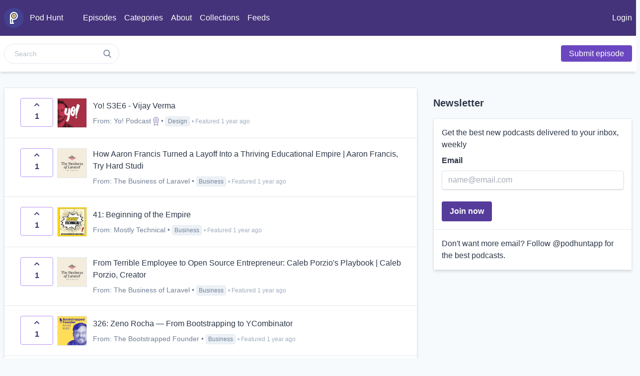

--- FILE ---
content_type: text/html; charset=UTF-8
request_url: https://podhunt.app/?page=6
body_size: 31129
content:
<!DOCTYPE html>
<html lang="en">
<head>
    <meta charset="utf-8">
    <meta name="viewport" content="width=device-width, initial-scale=1">

    <!-- CSRF Token -->
    <meta name="csrf-token" content="3UGIqElJ31MhGT7cctxKQXWK1SfCtl5ocTlE1ZSw">

    <title> Pod Hunt – The best new podcasts daily </title>

    <!-- Scripts -->
    <script src="https://podhunt.app/js/app.js?v=1566185769" defer></script>

    <!-- Fonts -->
    <link rel="dns-prefetch" href="//fonts.gstatic.com">
    <link href="https://fonts.googleapis.com/css?family=Nunito" rel="stylesheet">

    <!-- Styles -->
    <link href="https://podhunt.app/css/app.css?v=1566185769" rel="stylesheet">

    <link href="https://cdnjs.cloudflare.com/ajax/libs/font-awesome/5.9.0/css/all.css" rel="stylesheet">

        <script async defer data-website-id="f40b139d-eb59-489d-845e-e9845c24b77b-0x10" src="https://fuel.moonpadone.com/tracker.js"></script>    <!-- Global site tag (gtag.js) - Google Analytics -->

    <script async src="https://www.googletagmanager.com/gtag/js?id=UA-113774494-6"></script>
    <script src='https://www.google-analytics.com/analytics.js'></script>
    <script>
      window.dataLayer = window.dataLayer || [];
      function gtag(){dataLayer.push(arguments);}
      gtag('js', new Date());
      gtag('config', 'UA-113774494-6');

          </script>
    
            <meta property="og:title" content="Pod Hunt - The best new podcasts daily" />
<meta property="fb:app_id" content="455341895059374" />
<meta property="twitter:card" content="summary_large_image" />
<meta property="og:type" content="website" />
<meta property="og:image" content="https://podhunt.app/images/og.jpg" />
<meta property="og:description" content="Pod Hunt is a daily curation of the best new podcasts. Discover the latest podcasts that everyone is listening too." />
<meta property="og:url" content="https://podhunt.app/?page=6" />

        
    <link rel="apple-touch-icon" href="/apple-icon.png" />
    <link rel="apple-touch-icon" sizes="57x57" href="/apple-icon-57x57.png" />
    <link rel="apple-touch-icon" sizes="72x72" href="/apple-icon-72x72.png" />
    <link rel="apple-touch-icon" sizes="76x76" href="/apple-icon-76x76.png" />
    <link rel="apple-touch-icon" sizes="114x114" href="/apple-icon-114x114.png" />
    <link rel="apple-touch-icon" sizes="120x120" href="/apple-icon-120x120.png" />
    <link rel="apple-touch-icon" sizes="144x144" href="/apple-icon-144x144.png" />
    <link rel="apple-touch-icon" sizes="152x152" href="/apple-icon-152x152.png" />
    <link rel="apple-touch-icon" sizes="180x180" href="/apple-icon-180x180.png" />

    
</head>
<body class="bg-gray-100 text-gray-800 min-h-screen flex flex-col">
    <div class="bg-purple-900 py-4">
    <div class="container mx-auto px-2">
        <nav class="flex items-center justify-between flex-wrap">
            <div class="flex items-center flex-no-shrink text-white mr-6">
                <a class="flex items-center" href="https://podhunt.app">
                    <img class="w-10 mr-3" src="/images/logo-circle.svg" alt="Pod Hunt">
                    <span class="text-white">Pod Hunt</span>
                </a>
            </div>
            <div class="block sm:hidden">
                <button class="navbar-burger flex items-center px-3 py-2 border rounded text-white border-white hover:text-white hover:border-white">
                    <svg class="fill-current h-3 w-3" viewBox="0 0 20 20" xmlns="http://www.w3.org/2000/svg"><title>Menu</title><path d="M0 3h20v2H0V3zm0 6h20v2H0V9zm0 6h20v2H0v-2z"/></svg>
                </button>
            </div>
            <div id="main-nav" class="w-full flex-grow sm:flex items-center sm:w-auto hidden">
                <div class="my-auto text-white flex-grow">
                    <div class="flex">
                        <a class="ml-4 py-2" href="https://podhunt.app">Episodes</a>
                        <a class="ml-4 py-2" href="https://podhunt.app/categories">Categories</a>
                        <a class="ml-4 py-2" href="https://podhunt.app/about">About</a>
                        <a class="ml-4 py-2" href="https://podhunt.app/collections">Collections</a>
                        <a class="ml-4 py-2" href="https://podhunt.app/feeds">Feeds</a>
                        
                    </div>
                </div>

                <div class="ml-auto my-auto text-white">
                                            <a class="ml-4" href="https://podhunt.app/login">Login</a>
                                    </div>
            </div>
        </nav>
    </div>
    </div>
    <nav class="bg-white shadow-md">
        <div class="container mx-auto px-2">
            <div class="flex flex-wrap">
                <div class="py-4 my-auto">
                    <form method="get" action="https://podhunt.app/search" class="flex w-48 sm:w-auto">
                        <div class="relative text-gray-600">
                        <input type="search" name="q" placeholder="Search" class="border bg-white h-10 px-5 pr-10 rounded-full text-sm focus:outline-none">
                        <button type="submit" class="absolute right-0 top-0 mt-3 mr-4">
                            <svg class="h-4 w-4 fill-current" xmlns="http://www.w3.org/2000/svg" xmlns:xlink="http://www.w3.org/1999/xlink" version="1.1" id="Capa_1" x="0px" y="0px" viewBox="0 0 56.966 56.966" style="enable-background:new 0 0 56.966 56.966;" xml:space="preserve" width="512px" height="512px">
                            <path d="M55.146,51.887L41.588,37.786c3.486-4.144,5.396-9.358,5.396-14.786c0-12.682-10.318-23-23-23s-23,10.318-23,23  s10.318,23,23,23c4.761,0,9.298-1.436,13.177-4.162l13.661,14.208c0.571,0.593,1.339,0.92,2.162,0.92  c0.779,0,1.518-0.297,2.079-0.837C56.255,54.982,56.293,53.08,55.146,51.887z M23.984,6c9.374,0,17,7.626,17,17s-7.626,17-17,17  s-17-7.626-17-17S14.61,6,23.984,6z"/>
                            </svg>
                        </button>
                        </div>

                        
                    </form>
                </div>
                <div class="ml-auto my-auto py-4">
                                            <a class="ml-4 rounded text-white bg-purple-700 ml-4 px-4 py-2" href="https://podhunt.app/login">
                                        Submit <span class="hidden sm:inline">episode</span></a>
                </div>
            </div>
        </div>
    </nav>

    <div id="app">
    <main class="py-4 px-2">
            <div class="container mx-auto">
        <div class="flex flex-wrap -mx-4">
            <div class="w-full md:w-2/3 px-4">
                <div class="mt-4 bg-white border shadow-md">
                    <ul>
                                                    <li class="py-5 px-8 border-b ">
                                <div class="flex">
        <div class="flex-shrink-0">
        <episode-vote-component :loggedin="false" :uservoted="false" :episode="{&quot;id&quot;:2695,&quot;podcast_id&quot;:78,&quot;feed_id&quot;:&quot;19d12cae-5cf5-423f-93be-c833579741db&quot;,&quot;feed_title&quot;:&quot;Yo! S3E6 - Vijay Verma&quot;,&quot;feed_description&quot;:&quot;&lt;p&gt;Vijay Verma is a talented designer renowned for his intricate Figma art and his extensive portfolio of free digital resources. In this episode, we explore his humble beginnings as an electrician in India and his rise to become one of the most beloved designers in the Figma community. Additionally, we have a special case study where Vijay walks us through his character design process, complete with a bonus time-lapse recording he sent after the interview.&lt;\/p&gt;&lt;p&gt;Please note that Vijay speaks quite fast, and this is a media-rich episode. Therefore, I highly recommend watching the interview on YouTube with subtitles on. If you&#039;re tuning in elsewhere, simply head to &lt;a href=\&quot;https:\/\/yo.fm\/vijay\&quot;&gt;https:\/\/yo.fm\/vijay&lt;\/a&gt; to fully experience the talent of Vijay Verma.&lt;\/p&gt;&lt;h2&gt;Watch the full interview on YouTube:&lt;\/h2&gt;&lt;p&gt;&lt;a href=\&quot;https:\/\/yo.fm\/vijay\&quot;&gt;https:\/\/yo.fm\/vijay&lt;\/a&gt;&lt;\/p&gt;&lt;h2&gt;Sponsor:&lt;\/h2&gt;&lt;p&gt;A massive love-filled thanks to &lt;a href=\&quot;https:\/\/webflow.com\/\&quot;&gt;Webflow&lt;\/a&gt; who encouraged me to go all-in on the video format. They are the full season 3 sponsor &lt;\/p&gt;&lt;h2&gt;Chapters:&lt;\/h2&gt;&lt;p&gt;(00:00) Intro&lt;br&gt;(01:19) Tiranga&lt;br&gt;(03:48) Discovering Photoshop&lt;br&gt;(04:47) Intermission: No Context&lt;br&gt;(06:41) Figma Art vs UI Design&lt;br&gt;(08:40) Sponsor: Webflow&lt;br&gt;(09:58) Money vs Community&lt;br&gt;(13:25) The Colorful Ghost&lt;br&gt;(21:06) The Ice Tent&lt;br&gt;(24:21) Intermission: Overrated, Underrated&lt;br&gt;(25:44) Platform ROI&lt;br&gt;(28:30) Home or Away&lt;br&gt;(30:05) Config 2025&lt;br&gt;(31:02) Where to follow Vijay&lt;br&gt;(31:49) Outro&lt;br&gt;(32:04) Bonus: Ghostly time-lapse&lt;\/p&gt;&quot;,&quot;feed_content&quot;:&quot;&lt;p&gt;Vijay Verma is a talented designer renowned for his intricate Figma art and his extensive portfolio of free digital resources. In this episode, we explore his humble beginnings as an electrician in India and his rise to become one of the most beloved designers in the Figma community. Additionally, we have a special case study where Vijay walks us through his character design process, complete with a bonus time-lapse recording he sent after the interview.&lt;\/p&gt;&lt;p&gt;Please note that Vijay speaks quite fast, and this is a media-rich episode. Therefore, I highly recommend watching the interview on YouTube with subtitles on. If you&#039;re tuning in elsewhere, simply head to &lt;a href=\&quot;https:\/\/yo.fm\/vijay\&quot;&gt;https:\/\/yo.fm\/vijay&lt;\/a&gt; to fully experience the talent of Vijay Verma.&lt;\/p&gt;&lt;h2&gt;Watch the full interview on YouTube:&lt;\/h2&gt;&lt;p&gt;&lt;a href=\&quot;https:\/\/yo.fm\/vijay\&quot;&gt;https:\/\/yo.fm\/vijay&lt;\/a&gt;&lt;\/p&gt;&lt;h2&gt;Sponsor:&lt;\/h2&gt;&lt;p&gt;A massive love-filled thanks to &lt;a href=\&quot;https:\/\/webflow.com\/\&quot;&gt;Webflow&lt;\/a&gt; who encouraged me to go all-in on the video format. They are the full season 3 sponsor &lt;\/p&gt;&lt;h2&gt;Chapters:&lt;\/h2&gt;&lt;p&gt;(00:00) Intro&lt;br&gt;(01:19) Tiranga&lt;br&gt;(03:48) Discovering Photoshop&lt;br&gt;(04:47) Intermission: No Context&lt;br&gt;(06:41) Figma Art vs UI Design&lt;br&gt;(08:40) Sponsor: Webflow&lt;br&gt;(09:58) Money vs Community&lt;br&gt;(13:25) The Colorful Ghost&lt;br&gt;(21:06) The Ice Tent&lt;br&gt;(24:21) Intermission: Overrated, Underrated&lt;br&gt;(25:44) Platform ROI&lt;br&gt;(28:30) Home or Away&lt;br&gt;(30:05) Config 2025&lt;br&gt;(31:02) Where to follow Vijay&lt;br&gt;(31:49) Outro&lt;br&gt;(32:04) Bonus: Ghostly time-lapse&lt;\/p&gt;&quot;,&quot;feed_url&quot;:&quot;https:\/\/yo.fm\/vijay&quot;,&quot;feed_mp3_url&quot;:&quot;https:\/\/cdn.simplecast.com\/audio\/32036358-1ed1-4c96-9159-87b01adc3413\/episodes\/10028586-b54c-4c34-b676-ad387c5e0959\/audio\/96a5a8bd-916f-4f90-b102-0b0c1a39dbb8\/default_tc.mp3?aid=rss_feed&amp;amp;feed=krDXNg2G&quot;,&quot;feed_date&quot;:&quot;2024-06-06 09:54:00&quot;,&quot;title&quot;:&quot;Yo! S3E6 - Vijay Verma&quot;,&quot;tagline&quot;:null,&quot;description&quot;:null,&quot;submitter_id&quot;:1,&quot;featured_on&quot;:&quot;2024-07-08 00:00:00&quot;,&quot;submitted_at&quot;:&quot;2024-06-24 12:13:46&quot;,&quot;created_at&quot;:&quot;2024-06-24 12:13:46&quot;,&quot;updated_at&quot;:&quot;2026-01-20 16:59:13&quot;,&quot;karma&quot;:1,&quot;likes_count&quot;:1,&quot;slap_value&quot;:0,&quot;comments_count&quot;:0,&quot;deleted_at&quot;:null,&quot;genre_id&quot;:17,&quot;featured_on_rank&quot;:1,&quot;views_count&quot;:1299,&quot;language_id&quot;:1,&quot;trailer&quot;:null,&quot;override_url&quot;:null}"></episode-vote-component>
    </div>

    <div class="flex-shrink-0 mr-3">
        <a href="https://podhunt.app/episodes/2695/yo-s3e6-vijay-verma"><img class="border" width="60px"
            srcset="https://is1-ssl.mzstatic.com/image/thumb/Podcasts221/v4/15/df/92/15df927d-a5e7-ed38-e071-27d5ea0a02e8/mza_8807704970323067391.jpg/600x600bb.jpg 2000w,
                https://is1-ssl.mzstatic.com/image/thumb/Podcasts221/v4/15/df/92/15df927d-a5e7-ed38-e071-27d5ea0a02e8/mza_8807704970323067391.jpg/100x100bb.jpg 1000w"

            src="https://is1-ssl.mzstatic.com/image/thumb/Podcasts221/v4/15/df/92/15df927d-a5e7-ed38-e071-27d5ea0a02e8/mza_8807704970323067391.jpg/600x600bb.jpg"

            alt=""></a>
    </div>

    <div class="my-auto w-full">
        <a class="hover:underline" href="https://podhunt.app/episodes/2695/yo-s3e6-vijay-verma">Yo! S3E6 - Vijay Verma</a>
        <div class="text-sm text-gray-600 mt-2">
            From: Yo! Podcast
            <img class="opacity-50 w-3 inline-block" src="/images/badges/supporter.svg">
	
            
                            &bull;
                <div class="text-xs rounded inline-block px-1 border bg-gray-200">Design</div>
            
            
            <span class="text-xs text-gray-500">&bull; Featured 1 year ago</span>
        </div>
    </div>
    </div>
                            </li>
                                                    <li class="py-5 px-8 border-b ">
                                <div class="flex">
        <div class="flex-shrink-0">
        <episode-vote-component :loggedin="false" :uservoted="false" :episode="{&quot;id&quot;:2709,&quot;podcast_id&quot;:937,&quot;feed_id&quot;:&quot;94a443e5-8ceb-465b-adbb-11099c822f51&quot;,&quot;feed_title&quot;:&quot;How Aaron Francis Turned a Layoff Into a Thriving Educational Empire | Aaron Francis, Try Hard Studios&quot;,&quot;feed_description&quot;:&quot;&lt;p&gt;In this episode of the Business of Laravel podcast, host Matt Stauffer interviews Aaron Francis, co-founder of Try Hard Studios, beloved Internet personality, Laravel developer, and all-around Internet nice guy. Aaron shares his journey from his days at a property tax company to his bold leap into entrepreneurship, sharing insights into his evolution every step of the way. He discusses moving beyond the \&quot;hustle era\&quot; to what he terms the \&quot;Try Hard era,\&quot; emphasizing the importance of concerted effort and determination in achieving success. Tune in to learn about Aaron&#039;s background, his passion for creating educational content, and the exciting ventures he&#039;s currently pursuing in the world of Laravel development.&lt;\/p&gt;&lt;ul&gt;&lt;li&gt;Matt Stauffer Twitter - &lt;a href=\&quot;https:\/\/twitter.com\/stauffermatt\&quot;&gt;Matt Stauffer (@stauffermatt) on X&lt;\/a&gt;&lt;\/li&gt;&lt;li&gt;Tighten Website - &lt;a href=\&quot;https:\/\/tighten.com\/\&quot;&gt;Tighten | Software Development for Web + Mobile | Laravel + Vue.js&lt;\/a&gt;&lt;\/li&gt;&lt;li&gt;Aaron Francis Twitter - &lt;a href=\&quot;https:\/\/x.com\/aarondfrancis\&quot;&gt;@\u200caarondfrancis&lt;\/a&gt;&lt;\/li&gt;&lt;li&gt;Aaron Francis Website - &lt;a href=\&quot;http:\/\/aaronfrancis.com\/\&quot;&gt;aaronfrancis.com&lt;\/a&gt;&lt;\/li&gt;&lt;li&gt;Try Hard Studios - &lt;a href=\&quot;http:\/\/tryhardstudios.com\/\&quot;&gt;tryhardstudios.com&lt;\/a&gt;&lt;\/li&gt;&lt;li&gt;Radical Candor - &lt;a href=\&quot;https:\/\/www.radicalcandor.com\/\&quot;&gt;https:\/\/www.radicalcandor.com\/&lt;\/a&gt;&lt;\/li&gt;&lt;li&gt;37 Signals - &lt;a href=\&quot;https:\/\/37signals.com\/books\/\&quot;&gt;https:\/\/37signals.com\/books\/&lt;\/a&gt;&lt;\/li&gt;&lt;li&gt;Bren\u00e9 Brown - &lt;a href=\&quot;https:\/\/brenebrown.com\/\&quot;&gt;https:\/\/brenebrown.com\/&lt;\/a&gt;&lt;\/li&gt;&lt;\/ul&gt;&lt;p&gt;-----&lt;\/p&gt;&lt;p&gt;Editing and transcription sponsored by &lt;a href=\&quot;https:\/\/tighten.com\/\&quot;&gt;Tighten&lt;\/a&gt;.&lt;\/p&gt;&quot;,&quot;feed_content&quot;:&quot;&lt;p&gt;In this episode of the Business of Laravel podcast, host Matt Stauffer interviews Aaron Francis, co-founder of Try Hard Studios, beloved Internet personality, Laravel developer, and all-around Internet nice guy. Aaron shares his journey from his days at a property tax company to his bold leap into entrepreneurship, sharing insights into his evolution every step of the way. He discusses moving beyond the \&quot;hustle era\&quot; to what he terms the \&quot;Try Hard era,\&quot; emphasizing the importance of concerted effort and determination in achieving success. Tune in to learn about Aaron&#039;s background, his passion for creating educational content, and the exciting ventures he&#039;s currently pursuing in the world of Laravel development.&lt;\/p&gt;&lt;ul&gt;&lt;li&gt;Matt Stauffer Twitter - &lt;a href=\&quot;https:\/\/twitter.com\/stauffermatt\&quot;&gt;Matt Stauffer (@stauffermatt) on X&lt;\/a&gt;&lt;\/li&gt;&lt;li&gt;Tighten Website - &lt;a href=\&quot;https:\/\/tighten.com\/\&quot;&gt;Tighten | Software Development for Web + Mobile | Laravel + Vue.js&lt;\/a&gt;&lt;\/li&gt;&lt;li&gt;Aaron Francis Twitter - &lt;a href=\&quot;https:\/\/x.com\/aarondfrancis\&quot;&gt;@\u200caarondfrancis&lt;\/a&gt;&lt;\/li&gt;&lt;li&gt;Aaron Francis Website - &lt;a href=\&quot;http:\/\/aaronfrancis.com\/\&quot;&gt;aaronfrancis.com&lt;\/a&gt;&lt;\/li&gt;&lt;li&gt;Try Hard Studios - &lt;a href=\&quot;http:\/\/tryhardstudios.com\/\&quot;&gt;tryhardstudios.com&lt;\/a&gt;&lt;\/li&gt;&lt;li&gt;Radical Candor - &lt;a href=\&quot;https:\/\/www.radicalcandor.com\/\&quot;&gt;https:\/\/www.radicalcandor.com\/&lt;\/a&gt;&lt;\/li&gt;&lt;li&gt;37 Signals - &lt;a href=\&quot;https:\/\/37signals.com\/books\/\&quot;&gt;https:\/\/37signals.com\/books\/&lt;\/a&gt;&lt;\/li&gt;&lt;li&gt;Bren\u00e9 Brown - &lt;a href=\&quot;https:\/\/brenebrown.com\/\&quot;&gt;https:\/\/brenebrown.com\/&lt;\/a&gt;&lt;\/li&gt;&lt;\/ul&gt;&lt;p&gt;-----&lt;\/p&gt;&lt;p&gt;Editing and transcription sponsored by &lt;a href=\&quot;https:\/\/tighten.com\/\&quot;&gt;Tighten&lt;\/a&gt;.&lt;\/p&gt;&quot;,&quot;feed_url&quot;:&quot;https:\/\/share.transistor.fm\/s\/f5cac99f&quot;,&quot;feed_mp3_url&quot;:&quot;https:\/\/media.transistor.fm\/f5cac99f\/b8013179.mp3&quot;,&quot;feed_date&quot;:&quot;2024-06-25 08:00:00&quot;,&quot;title&quot;:&quot;How Aaron Francis Turned a Layoff Into a Thriving Educational Empire | Aaron Francis, Try Hard Studi&quot;,&quot;tagline&quot;:null,&quot;description&quot;:null,&quot;submitter_id&quot;:1,&quot;featured_on&quot;:&quot;2024-07-07 00:00:00&quot;,&quot;submitted_at&quot;:&quot;2024-06-26 11:07:29&quot;,&quot;created_at&quot;:&quot;2024-06-26 11:07:29&quot;,&quot;updated_at&quot;:&quot;2026-01-21 07:59:23&quot;,&quot;karma&quot;:1,&quot;likes_count&quot;:1,&quot;slap_value&quot;:0,&quot;comments_count&quot;:0,&quot;deleted_at&quot;:null,&quot;genre_id&quot;:3,&quot;featured_on_rank&quot;:1,&quot;views_count&quot;:1410,&quot;language_id&quot;:1,&quot;trailer&quot;:null,&quot;override_url&quot;:null}"></episode-vote-component>
    </div>

    <div class="flex-shrink-0 mr-3">
        <a href="https://podhunt.app/episodes/2709/how-aaron-francis-turned-a-layoff-into-a-thriving-educational-empire-aaron-francis-try-hard-studi"><img class="border" width="60px"
            srcset="https://is1-ssl.mzstatic.com/image/thumb/Podcasts221/v4/bb/e5/80/bbe58074-5f1c-cebf-a630-f8a0fc57d929/mza_13353907943998721091.jpg/600x600bb.jpg 2000w,
                https://is1-ssl.mzstatic.com/image/thumb/Podcasts221/v4/bb/e5/80/bbe58074-5f1c-cebf-a630-f8a0fc57d929/mza_13353907943998721091.jpg/100x100bb.jpg 1000w"

            src="https://is1-ssl.mzstatic.com/image/thumb/Podcasts221/v4/bb/e5/80/bbe58074-5f1c-cebf-a630-f8a0fc57d929/mza_13353907943998721091.jpg/600x600bb.jpg"

            alt=""></a>
    </div>

    <div class="my-auto w-full">
        <a class="hover:underline" href="https://podhunt.app/episodes/2709/how-aaron-francis-turned-a-layoff-into-a-thriving-educational-empire-aaron-francis-try-hard-studi">How Aaron Francis Turned a Layoff Into a Thriving Educational Empire | Aaron Francis, Try Hard Studi</a>
        <div class="text-sm text-gray-600 mt-2">
            From: The Business of Laravel
            
            
                            &bull;
                <div class="text-xs rounded inline-block px-1 border bg-gray-200">Business</div>
            
            
            <span class="text-xs text-gray-500">&bull; Featured 1 year ago</span>
        </div>
    </div>
    </div>
                            </li>
                                                    <li class="py-5 px-8 border-b ">
                                <div class="flex">
        <div class="flex-shrink-0">
        <episode-vote-component :loggedin="false" :uservoted="false" :episode="{&quot;id&quot;:2705,&quot;podcast_id&quot;:901,&quot;feed_id&quot;:&quot;357cc35a-0ed4-49b1-8bce-965d58ff9c23&quot;,&quot;feed_title&quot;:&quot;41: Beginning of the Empire&quot;,&quot;feed_description&quot;:&quot;&lt;p&gt;Ian &amp;amp; Aaron discuss the launch of Aaron&#039;s new course, a trip to Texas Hill Country, the idea of &#039;Profit First&#039;, and a whole lot more.&lt;\/p&gt;&lt;p&gt;Sponsored by &lt;a href=\&quot;https:\/\/larajobs.com\/\&quot;&gt;LaraJobs&lt;\/a&gt; &amp;amp; &lt;a href=\&quot;https:\/\/screencasting.com\/\&quot;&gt;Screencasting.com&lt;\/a&gt;.&lt;\/p&gt;&lt;p&gt;Interested in sponsoring Mostly Technical?\u00a0 Head to &lt;a href=\&quot;https:\/\/mostlytechnical.com\/sponsor\&quot;&gt;https:\/\/mostlytechnical.com\/sponsor&lt;\/a&gt; to learn more.&lt;\/p&gt;&lt;p&gt;&lt;\/p&gt;&lt;ul&gt;&lt;li&gt;(00:00) - The Thumb System&lt;\/li&gt;\n&lt;li&gt;(02:18) - Sausage Fest&lt;\/li&gt;\n&lt;li&gt;(14:09) - Profit First&lt;\/li&gt;\n&lt;li&gt;(22:34) - Launch Week&lt;\/li&gt;\n&lt;li&gt;(39:17) - Only So Much Time!&lt;\/li&gt;\n&lt;li&gt;(54:28) - Texas Elites&lt;\/li&gt;\n&lt;li&gt;(56:30) - Gotta Go Cloudflare&lt;\/li&gt;\n&lt;\/ul&gt;&lt;br&gt;Links:&lt;ul&gt;&lt;li&gt;&lt;a href=\&quot;https:\/\/siskelebert.org\/\&quot;&gt;Siskel &amp;amp; Ebert&lt;\/a&gt;&lt;\/li&gt;&lt;li&gt;&lt;a href=\&quot;https:\/\/en.wikipedia.org\/wiki\/Texas_Hill_Country\&quot;&gt;Texas Hill Country&lt;\/a&gt;\u00a0&lt;\/li&gt;&lt;li&gt;&lt;a href=\&quot;https:\/\/profitfirstbook.com\/\&quot;&gt;Profit First&lt;\/a&gt; (Book)&lt;\/li&gt;&lt;li&gt;&lt;a href=\&quot;https:\/\/whatever.scalzi.com\/2013\/01\/25\/a-quick-moment-of-financial-clarification\/\&quot;&gt;John Scalzi blog post about being in it for the money&lt;\/a&gt;&lt;\/li&gt;&lt;li&gt;&lt;a href=\&quot;https:\/\/bentonow.com\/\&quot;&gt;Bento&lt;\/a&gt;&lt;\/li&gt;&lt;li&gt;&lt;a href=\&quot;https:\/\/www.youtube.com\/playlist?list=PLI72dgeNJtzqElnNB6sQoAn2R-F3Vqm15\&quot;&gt;Database School (on YouTube)&lt;\/a&gt;&lt;\/li&gt;&lt;li&gt;&lt;a href=\&quot;https:\/\/kentcdodds.com\/\&quot;&gt;Kent C. Dodds&lt;\/a&gt;&lt;\/li&gt;&lt;li&gt;&lt;a href=\&quot;https:\/\/fly.io\/\&quot;&gt;Fly.io&lt;\/a&gt;&lt;\/li&gt;&lt;li&gt;&lt;a href=\&quot;https:\/\/laravel.com\/docs\/11.x\/octane\&quot;&gt;Laravel Octane&lt;\/a&gt;&lt;\/li&gt;&lt;li&gt;&lt;a href=\&quot;https:\/\/developers.cloudflare.com\/ai-gateway\/\&quot;&gt;Cloudflare AI Gateway&lt;\/a&gt;&lt;\/li&gt;&lt;li&gt;&lt;a href=\&quot;https:\/\/workers.cloudflare.com\/\&quot;&gt;Cloudflare Workers&lt;\/a&gt;&lt;\/li&gt;&lt;\/ul&gt;&quot;,&quot;feed_content&quot;:&quot;&lt;p&gt;Ian &amp;amp; Aaron discuss the launch of Aaron&#039;s new course, a trip to Texas Hill Country, the idea of &#039;Profit First&#039;, and a whole lot more.&lt;\/p&gt;&lt;p&gt;Sponsored by &lt;a href=\&quot;https:\/\/larajobs.com\/\&quot;&gt;LaraJobs&lt;\/a&gt; &amp;amp; &lt;a href=\&quot;https:\/\/screencasting.com\/\&quot;&gt;Screencasting.com&lt;\/a&gt;.&lt;\/p&gt;&lt;p&gt;Interested in sponsoring Mostly Technical?\u00a0 Head to &lt;a href=\&quot;https:\/\/mostlytechnical.com\/sponsor\&quot;&gt;https:\/\/mostlytechnical.com\/sponsor&lt;\/a&gt; to learn more.&lt;\/p&gt;&lt;p&gt;&lt;\/p&gt;&lt;ul&gt;&lt;li&gt;(00:00) - The Thumb System&lt;\/li&gt;\n&lt;li&gt;(02:18) - Sausage Fest&lt;\/li&gt;\n&lt;li&gt;(14:09) - Profit First&lt;\/li&gt;\n&lt;li&gt;(22:34) - Launch Week&lt;\/li&gt;\n&lt;li&gt;(39:17) - Only So Much Time!&lt;\/li&gt;\n&lt;li&gt;(54:28) - Texas Elites&lt;\/li&gt;\n&lt;li&gt;(56:30) - Gotta Go Cloudflare&lt;\/li&gt;\n&lt;\/ul&gt;&lt;br&gt;Links:&lt;ul&gt;&lt;li&gt;&lt;a href=\&quot;https:\/\/siskelebert.org\/\&quot;&gt;Siskel &amp;amp; Ebert&lt;\/a&gt;&lt;\/li&gt;&lt;li&gt;&lt;a href=\&quot;https:\/\/en.wikipedia.org\/wiki\/Texas_Hill_Country\&quot;&gt;Texas Hill Country&lt;\/a&gt;\u00a0&lt;\/li&gt;&lt;li&gt;&lt;a href=\&quot;https:\/\/profitfirstbook.com\/\&quot;&gt;Profit First&lt;\/a&gt; (Book)&lt;\/li&gt;&lt;li&gt;&lt;a href=\&quot;https:\/\/whatever.scalzi.com\/2013\/01\/25\/a-quick-moment-of-financial-clarification\/\&quot;&gt;John Scalzi blog post about being in it for the money&lt;\/a&gt;&lt;\/li&gt;&lt;li&gt;&lt;a href=\&quot;https:\/\/bentonow.com\/\&quot;&gt;Bento&lt;\/a&gt;&lt;\/li&gt;&lt;li&gt;&lt;a href=\&quot;https:\/\/www.youtube.com\/playlist?list=PLI72dgeNJtzqElnNB6sQoAn2R-F3Vqm15\&quot;&gt;Database School (on YouTube)&lt;\/a&gt;&lt;\/li&gt;&lt;li&gt;&lt;a href=\&quot;https:\/\/kentcdodds.com\/\&quot;&gt;Kent C. Dodds&lt;\/a&gt;&lt;\/li&gt;&lt;li&gt;&lt;a href=\&quot;https:\/\/fly.io\/\&quot;&gt;Fly.io&lt;\/a&gt;&lt;\/li&gt;&lt;li&gt;&lt;a href=\&quot;https:\/\/laravel.com\/docs\/11.x\/octane\&quot;&gt;Laravel Octane&lt;\/a&gt;&lt;\/li&gt;&lt;li&gt;&lt;a href=\&quot;https:\/\/developers.cloudflare.com\/ai-gateway\/\&quot;&gt;Cloudflare AI Gateway&lt;\/a&gt;&lt;\/li&gt;&lt;li&gt;&lt;a href=\&quot;https:\/\/workers.cloudflare.com\/\&quot;&gt;Cloudflare Workers&lt;\/a&gt;&lt;\/li&gt;&lt;\/ul&gt;&quot;,&quot;feed_url&quot;:&quot;https:\/\/share.transistor.fm\/s\/9908dcaa&quot;,&quot;feed_mp3_url&quot;:&quot;https:\/\/media.transistor.fm\/9908dcaa\/2b360e06.mp3&quot;,&quot;feed_date&quot;:&quot;2024-06-25 08:00:00&quot;,&quot;title&quot;:&quot;41: Beginning of the Empire&quot;,&quot;tagline&quot;:null,&quot;description&quot;:null,&quot;submitter_id&quot;:1,&quot;featured_on&quot;:&quot;2024-07-05 00:00:00&quot;,&quot;submitted_at&quot;:&quot;2024-06-25 14:01:07&quot;,&quot;created_at&quot;:&quot;2024-06-25 14:01:07&quot;,&quot;updated_at&quot;:&quot;2026-01-20 01:21:54&quot;,&quot;karma&quot;:1,&quot;likes_count&quot;:1,&quot;slap_value&quot;:0,&quot;comments_count&quot;:0,&quot;deleted_at&quot;:null,&quot;genre_id&quot;:3,&quot;featured_on_rank&quot;:1,&quot;views_count&quot;:1271,&quot;language_id&quot;:1,&quot;trailer&quot;:null,&quot;override_url&quot;:null}"></episode-vote-component>
    </div>

    <div class="flex-shrink-0 mr-3">
        <a href="https://podhunt.app/episodes/2705/41-beginning-of-the-empire"><img class="border" width="60px"
            srcset="https://is1-ssl.mzstatic.com/image/thumb/Podcasts211/v4/55/e4/1f/55e41f94-5f96-a553-42ab-85d23ba59760/mza_8666366159884561006.jpg/600x600bb.jpg 2000w,
                https://is1-ssl.mzstatic.com/image/thumb/Podcasts211/v4/55/e4/1f/55e41f94-5f96-a553-42ab-85d23ba59760/mza_8666366159884561006.jpg/100x100bb.jpg 1000w"

            src="https://is1-ssl.mzstatic.com/image/thumb/Podcasts211/v4/55/e4/1f/55e41f94-5f96-a553-42ab-85d23ba59760/mza_8666366159884561006.jpg/600x600bb.jpg"

            alt=""></a>
    </div>

    <div class="my-auto w-full">
        <a class="hover:underline" href="https://podhunt.app/episodes/2705/41-beginning-of-the-empire">41: Beginning of the Empire</a>
        <div class="text-sm text-gray-600 mt-2">
            From: Mostly Technical
            
            
                            &bull;
                <div class="text-xs rounded inline-block px-1 border bg-gray-200">Business</div>
            
            
            <span class="text-xs text-gray-500">&bull; Featured 1 year ago</span>
        </div>
    </div>
    </div>
                            </li>
                                                    <li class="py-5 px-8 border-b ">
                                <div class="flex">
        <div class="flex-shrink-0">
        <episode-vote-component :loggedin="false" :uservoted="false" :episode="{&quot;id&quot;:2708,&quot;podcast_id&quot;:937,&quot;feed_id&quot;:&quot;cbcbeaf1-6811-4391-ad0f-00fbaf6580bc&quot;,&quot;feed_title&quot;:&quot;From Terrible Employee to Open Source Entrepreneur: Caleb Porzio&#039;s Playbook | Caleb Porzio, Creator of Livewire &amp;amp; Alpine.js&quot;,&quot;feed_description&quot;:&quot;&lt;p&gt;In this week&#039;s episode of the Business of Laravel podcast, host Matt Stauffer talks with Caleb Porzio, a prominent figure in the Laravel community and the creator of Livewire and Alpine.js.&lt;\/p&gt;&lt;p&gt;Caleb shares his unconventional journey from being a self-proclaimed \&quot;terrible employee\&quot; (at Matt\u2019s company!) to becoming a successful self-employed educator and entrepreneur through his company, Wireable LLC.&lt;\/p&gt;&lt;p&gt;He also shares insights into his strategies for turning open-source projects into sustainable businesses and building a dedicated audience through educational content and documentation sites related to the tool&#039;s niche.&lt;\/p&gt;&lt;ul&gt;&lt;li&gt;Matt Stauffer Twitter - &lt;a href=\&quot;https:\/\/twitter.com\/stauffermatt\&quot;&gt;https:\/\/twitter.com\/stauffermatt&lt;\/a&gt;&lt;\/li&gt;&lt;li&gt;Caleb Porzio Twitter - &lt;a href=\&quot;https:\/\/x.com\/calebporzio?lang=en\&quot;&gt;https:\/\/x.com\/calebporzio&lt;\/a&gt;&lt;\/li&gt;&lt;li&gt;Tighten Website - &lt;a href=\&quot;https:\/\/tighten.com\/\&quot;&gt;https:\/\/tighten.com\/&lt;\/a&gt;&lt;\/li&gt;&lt;li&gt;Livewire: &lt;a href=\&quot;http:\/\/livewire.laravel.com\/\&quot;&gt;livewire.laravel.com&lt;\/a&gt;&lt;\/li&gt;&lt;li&gt;Alpine.js: &lt;a href=\&quot;https:\/\/alpinejs.dev\/\&quot;&gt;https:\/\/alpinejs.dev\/&lt;\/a&gt;&lt;\/li&gt;&lt;li&gt;Adam Wathan\u2019s Blog Post: &lt;a href=\&quot;https:\/\/adamwathan.me\/the-book-launch-that-let-me-quit-my-job\/\&quot;&gt;https:\/\/adamwathan.me\/the-book-launch-that-let-me-quit-my-job\/&lt;\/a&gt;&lt;\/li&gt;&lt;\/ul&gt;&lt;p&gt;-----&lt;\/p&gt;&lt;p&gt;Editing and transcription sponsored by &lt;a href=\&quot;https:\/\/tighten.com\/\&quot;&gt;Tighten&lt;\/a&gt;.&lt;\/p&gt;&quot;,&quot;feed_content&quot;:&quot;&lt;p&gt;In this week&#039;s episode of the Business of Laravel podcast, host Matt Stauffer talks with Caleb Porzio, a prominent figure in the Laravel community and the creator of Livewire and Alpine.js.&lt;\/p&gt;&lt;p&gt;Caleb shares his unconventional journey from being a self-proclaimed \&quot;terrible employee\&quot; (at Matt\u2019s company!) to becoming a successful self-employed educator and entrepreneur through his company, Wireable LLC.&lt;\/p&gt;&lt;p&gt;He also shares insights into his strategies for turning open-source projects into sustainable businesses and building a dedicated audience through educational content and documentation sites related to the tool&#039;s niche.&lt;\/p&gt;&lt;ul&gt;&lt;li&gt;Matt Stauffer Twitter - &lt;a href=\&quot;https:\/\/twitter.com\/stauffermatt\&quot;&gt;https:\/\/twitter.com\/stauffermatt&lt;\/a&gt;&lt;\/li&gt;&lt;li&gt;Caleb Porzio Twitter - &lt;a href=\&quot;https:\/\/x.com\/calebporzio?lang=en\&quot;&gt;https:\/\/x.com\/calebporzio&lt;\/a&gt;&lt;\/li&gt;&lt;li&gt;Tighten Website - &lt;a href=\&quot;https:\/\/tighten.com\/\&quot;&gt;https:\/\/tighten.com\/&lt;\/a&gt;&lt;\/li&gt;&lt;li&gt;Livewire: &lt;a href=\&quot;http:\/\/livewire.laravel.com\/\&quot;&gt;livewire.laravel.com&lt;\/a&gt;&lt;\/li&gt;&lt;li&gt;Alpine.js: &lt;a href=\&quot;https:\/\/alpinejs.dev\/\&quot;&gt;https:\/\/alpinejs.dev\/&lt;\/a&gt;&lt;\/li&gt;&lt;li&gt;Adam Wathan\u2019s Blog Post: &lt;a href=\&quot;https:\/\/adamwathan.me\/the-book-launch-that-let-me-quit-my-job\/\&quot;&gt;https:\/\/adamwathan.me\/the-book-launch-that-let-me-quit-my-job\/&lt;\/a&gt;&lt;\/li&gt;&lt;\/ul&gt;&lt;p&gt;-----&lt;\/p&gt;&lt;p&gt;Editing and transcription sponsored by &lt;a href=\&quot;https:\/\/tighten.com\/\&quot;&gt;Tighten&lt;\/a&gt;.&lt;\/p&gt;&quot;,&quot;feed_url&quot;:&quot;https:\/\/share.transistor.fm\/s\/df4ca8cc&quot;,&quot;feed_mp3_url&quot;:&quot;https:\/\/media.transistor.fm\/df4ca8cc\/4fde5828.mp3&quot;,&quot;feed_date&quot;:&quot;2024-06-11 08:00:00&quot;,&quot;title&quot;:&quot;From Terrible Employee to Open Source Entrepreneur: Caleb Porzio&#039;s Playbook | Caleb Porzio, Creator&quot;,&quot;tagline&quot;:null,&quot;description&quot;:null,&quot;submitter_id&quot;:1,&quot;featured_on&quot;:&quot;2024-07-03 00:00:00&quot;,&quot;submitted_at&quot;:&quot;2024-06-26 11:06:47&quot;,&quot;created_at&quot;:&quot;2024-06-26 11:06:47&quot;,&quot;updated_at&quot;:&quot;2026-01-20 01:28:45&quot;,&quot;karma&quot;:1,&quot;likes_count&quot;:1,&quot;slap_value&quot;:0,&quot;comments_count&quot;:0,&quot;deleted_at&quot;:null,&quot;genre_id&quot;:3,&quot;featured_on_rank&quot;:1,&quot;views_count&quot;:1297,&quot;language_id&quot;:1,&quot;trailer&quot;:null,&quot;override_url&quot;:null}"></episode-vote-component>
    </div>

    <div class="flex-shrink-0 mr-3">
        <a href="https://podhunt.app/episodes/2708/from-terrible-employee-to-open-source-entrepreneur-caleb-porzios-playbook-caleb-porzio-creator"><img class="border" width="60px"
            srcset="https://is1-ssl.mzstatic.com/image/thumb/Podcasts221/v4/bb/e5/80/bbe58074-5f1c-cebf-a630-f8a0fc57d929/mza_13353907943998721091.jpg/600x600bb.jpg 2000w,
                https://is1-ssl.mzstatic.com/image/thumb/Podcasts221/v4/bb/e5/80/bbe58074-5f1c-cebf-a630-f8a0fc57d929/mza_13353907943998721091.jpg/100x100bb.jpg 1000w"

            src="https://is1-ssl.mzstatic.com/image/thumb/Podcasts221/v4/bb/e5/80/bbe58074-5f1c-cebf-a630-f8a0fc57d929/mza_13353907943998721091.jpg/600x600bb.jpg"

            alt=""></a>
    </div>

    <div class="my-auto w-full">
        <a class="hover:underline" href="https://podhunt.app/episodes/2708/from-terrible-employee-to-open-source-entrepreneur-caleb-porzios-playbook-caleb-porzio-creator">From Terrible Employee to Open Source Entrepreneur: Caleb Porzio&#039;s Playbook | Caleb Porzio, Creator</a>
        <div class="text-sm text-gray-600 mt-2">
            From: The Business of Laravel
            
            
                            &bull;
                <div class="text-xs rounded inline-block px-1 border bg-gray-200">Business</div>
            
            
            <span class="text-xs text-gray-500">&bull; Featured 1 year ago</span>
        </div>
    </div>
    </div>
                            </li>
                                                    <li class="py-5 px-8 border-b ">
                                <div class="flex">
        <div class="flex-shrink-0">
        <episode-vote-component :loggedin="false" :uservoted="false" :episode="{&quot;id&quot;:2697,&quot;podcast_id&quot;:656,&quot;feed_id&quot;:&quot;3e328af9-591d-495a-a71c-4302861c9b24&quot;,&quot;feed_title&quot;:&quot;326: Zeno Rocha \u2014 From Bootstrapping to YCombinator&quot;,&quot;feed_description&quot;:&quot;&lt;p&gt;&lt;a href=\&quot;https:\/\/x.com\/zenorocha\&quot;&gt;Zeno Rocha (@zenorocha)&lt;\/a&gt; went through YC to build Resend, yet he still acts and thinks like a bootstrapper. In a world of polarized opinions about venture funding and not raising money, Zeno is both \&quot;one of us\&quot; and \&quot;one of them\&quot; \u2014 for both sides!&lt;\/p&gt;&lt;p&gt;Today, we talk about overcoming purism and embracing pragmatic entrepreneurship, starting with picking a niche Zeno truly understands: developers. We dive into how he&#039;s building an email platform that makes email fun again, what unexpected challenges a decade-old technology such as email can pose, and how to build a customer-centric business at scale.&lt;\/p&gt;&lt;p&gt;Zeno is an indie hacker, and has always been. He embraces venture funding but without all the hype and unicorn-chasing. You&#039;ll learn a lot from someone walking the tightrope between worlds that usually collide. Enjoy a friendly conversation about email, extremes, and making your dreams come true.&lt;\/p&gt;&lt;p&gt;Zeno on X: &lt;a href=\&quot;https:\/\/x.com\/zenorocha\&quot;&gt;https:\/\/x.com\/zenorocha&lt;\/a&gt;&lt;\/p&gt;&lt;p&gt;00:00:00 Building an Indie Email Company&lt;br&gt;00:08:48 Attention to Detail in Scaling&lt;br&gt;00:21:30 Finding the Right Funding Model&lt;br&gt;00:32:39 Building Developer Ecosystems and Partnerships&lt;\/p&gt;&lt;p&gt;This episode is sponsored by &lt;a href=\&quot;http:\/\/try.acquire.com\/arvid\/\&quot;&gt;Acquire.com&lt;\/a&gt;&lt;\/p&gt;&lt;p&gt;The blog post: &lt;a href=\&quot;https:\/\/thebootstrappedfounder.com\/zeno-rocha-from-bootstrapping-to-ycombinator\/\&quot;&gt;https:\/\/thebootstrappedfounder.com\/zeno-rocha-from-bootstrapping-to-ycombinator\/&lt;\/a&gt;&lt;\/p&gt;&lt;p&gt;The podcast episode: &lt;a href=\&quot;https:\/\/tbf.fm\/episodes\/326-zeno-rocha-from-bootstrapping-to-ycombinator\&quot;&gt;https:\/\/tbf.fm\/episodes\/326-zeno-rocha-from-bootstrapping-to-ycombinator&lt;\/a&gt;&lt;\/p&gt;&lt;p&gt;The video: &lt;a href=\&quot;https:\/\/youtu.be\/-V6D1lXyVQU\&quot;&gt;https:\/\/youtu.be\/-V6D1lXyVQU&lt;\/a&gt;&lt;\/p&gt;&lt;p&gt;You&#039;ll find my weekly article on my blog: &lt;a href=\&quot;https:\/\/thebootstrappedfounder.com\/\&quot;&gt;https:\/\/thebootstrappedfounder.com&lt;\/a&gt;&lt;\/p&gt;&lt;p&gt;Podcast: &lt;a href=\&quot;https:\/\/thebootstrappedfounder.com\/podcast\&quot;&gt;https:\/\/thebootstrappedfounder.com\/podcast&lt;\/a&gt;&lt;\/p&gt;&lt;p&gt;Newsletter: &lt;a href=\&quot;https:\/\/thebootstrappedfounder.com\/newsletter\&quot;&gt;https:\/\/thebootstrappedfounder.com\/newsletter&lt;\/a&gt;&lt;\/p&gt;&lt;p&gt;&lt;br&gt;My book Zero to Sold: &lt;a href=\&quot;https:\/\/zerotosold.com\/\&quot;&gt;https:\/\/zerotosold.com\/&lt;\/a&gt;&lt;\/p&gt;&lt;p&gt;My book The Embedded Entrepreneur: &lt;a href=\&quot;https:\/\/embeddedentrepreneur.com\/\&quot;&gt;https:\/\/embeddedentrepreneur.com\/&lt;\/a&gt;&lt;\/p&gt;&lt;p&gt;My course Find Your Following: &lt;a href=\&quot;https:\/\/findyourfollowing.com\/\&quot;&gt;https:\/\/findyourfollowing.com&lt;\/a&gt;&lt;\/p&gt;&lt;p&gt;&lt;br&gt;Here are a few tools I use. Using my affiliate links will support my work at no additional cost to you.&lt;br&gt;- &lt;a href=\&quot;https:\/\/affiliate.notion.so\/465mv1536drx\&quot;&gt;Notion&lt;\/a&gt; (which I use to organize, write, coordinate, and archive my podcast + newsletter): &lt;a href=\&quot;https:\/\/affiliate.notion.so\/465mv1536drx\&quot;&gt;https:\/\/affiliate.notion.so\/465mv1536drx&lt;\/a&gt;&lt;br&gt;- &lt;a href=\&quot;https:\/\/riverside.fm\/?via=arvid\&quot;&gt;Riverside.fm&lt;\/a&gt; (that&#039;s what I recorded this episode with): &lt;a href=\&quot;https:\/\/riverside.fm\/?via=arvid\&quot;&gt;https:\/\/riverside.fm\/?via=arvid&lt;\/a&gt;&lt;br&gt;- &lt;a href=\&quot;http:\/\/tweethunter.io\/?via=arvid\&quot;&gt;TweetHunter&lt;\/a&gt; (for speedy scheduling and writing Tweets): &lt;a href=\&quot;http:\/\/tweethunter.io\/?via=arvid\&quot;&gt;http:\/\/tweethunter.io\/?via=arvid&lt;\/a&gt;&lt;br&gt;- &lt;a href=\&quot;https:\/\/hypefury.com\/?via=arvid60\&quot;&gt;HypeFury&lt;\/a&gt; (for massive Twitter analytics and scheduling): &lt;a href=\&quot;https:\/\/hypefury.com\/?via=arvid60\&quot;&gt;https:\/\/hypefury.com\/?via=arvid60&lt;\/a&gt;&lt;br&gt;- &lt;a href=\&quot;https:\/\/audiopen.ai\/?aff=PXErZ\&quot;&gt;AudioPen&lt;\/a&gt; (for taking voice notes and getting amazing summaries): &lt;a href=\&quot;https:\/\/audiopen.ai\/?aff=PXErZ\&quot;&gt;https:\/\/audiopen.ai\/?aff=PXErZ&lt;\/a&gt;&lt;br&gt;- &lt;a href=\&quot;https:\/\/www.descript.com\/?lmref=3cf39Q\&quot;&gt;Descript&lt;\/a&gt; (for word-based video editing, subtitles, and clips): &lt;a href=\&quot;https:\/\/www.descript.com\/?lmref=3cf39Q\&quot;&gt;https:\/\/www.descript.com\/?lmref=3cf39Q&lt;\/a&gt;&lt;br&gt;- &lt;a href=\&quot;https:\/\/convertkit.com\/?lmref=bN9CZw\&quot;&gt;ConvertKit&lt;\/a&gt; (for email lists, newsletters, even finding sponsors): &lt;a href=\&quot;https:\/\/convertkit.com\/?lmref=bN9CZw\&quot;&gt;https:\/\/convertkit.com?lmref=bN9CZw&lt;\/a&gt;&lt;\/p&gt;&quot;,&quot;feed_content&quot;:&quot;&lt;p&gt;&lt;a href=\&quot;https:\/\/x.com\/zenorocha\&quot;&gt;Zeno Rocha (@zenorocha)&lt;\/a&gt; went through YC to build Resend, yet he still acts and thinks like a bootstrapper. In a world of polarized opinions about venture funding and not raising money, Zeno is both \&quot;one of us\&quot; and \&quot;one of them\&quot; \u2014 for both sides!&lt;\/p&gt;&lt;p&gt;Today, we talk about overcoming purism and embracing pragmatic entrepreneurship, starting with picking a niche Zeno truly understands: developers. We dive into how he&#039;s building an email platform that makes email fun again, what unexpected challenges a decade-old technology such as email can pose, and how to build a customer-centric business at scale.&lt;\/p&gt;&lt;p&gt;Zeno is an indie hacker, and has always been. He embraces venture funding but without all the hype and unicorn-chasing. You&#039;ll learn a lot from someone walking the tightrope between worlds that usually collide. Enjoy a friendly conversation about email, extremes, and making your dreams come true.&lt;\/p&gt;&lt;p&gt;Zeno on X: &lt;a href=\&quot;https:\/\/x.com\/zenorocha\&quot;&gt;https:\/\/x.com\/zenorocha&lt;\/a&gt;&lt;\/p&gt;&lt;p&gt;00:00:00 Building an Indie Email Company&lt;br&gt;00:08:48 Attention to Detail in Scaling&lt;br&gt;00:21:30 Finding the Right Funding Model&lt;br&gt;00:32:39 Building Developer Ecosystems and Partnerships&lt;\/p&gt;&lt;p&gt;This episode is sponsored by &lt;a href=\&quot;http:\/\/try.acquire.com\/arvid\/\&quot;&gt;Acquire.com&lt;\/a&gt;&lt;\/p&gt;&lt;p&gt;The blog post: &lt;a href=\&quot;https:\/\/thebootstrappedfounder.com\/zeno-rocha-from-bootstrapping-to-ycombinator\/\&quot;&gt;https:\/\/thebootstrappedfounder.com\/zeno-rocha-from-bootstrapping-to-ycombinator\/&lt;\/a&gt;&lt;\/p&gt;&lt;p&gt;The podcast episode: &lt;a href=\&quot;https:\/\/tbf.fm\/episodes\/326-zeno-rocha-from-bootstrapping-to-ycombinator\&quot;&gt;https:\/\/tbf.fm\/episodes\/326-zeno-rocha-from-bootstrapping-to-ycombinator&lt;\/a&gt;&lt;\/p&gt;&lt;p&gt;The video: &lt;a href=\&quot;https:\/\/youtu.be\/-V6D1lXyVQU\&quot;&gt;https:\/\/youtu.be\/-V6D1lXyVQU&lt;\/a&gt;&lt;\/p&gt;&lt;p&gt;You&#039;ll find my weekly article on my blog: &lt;a href=\&quot;https:\/\/thebootstrappedfounder.com\/\&quot;&gt;https:\/\/thebootstrappedfounder.com&lt;\/a&gt;&lt;\/p&gt;&lt;p&gt;Podcast: &lt;a href=\&quot;https:\/\/thebootstrappedfounder.com\/podcast\&quot;&gt;https:\/\/thebootstrappedfounder.com\/podcast&lt;\/a&gt;&lt;\/p&gt;&lt;p&gt;Newsletter: &lt;a href=\&quot;https:\/\/thebootstrappedfounder.com\/newsletter\&quot;&gt;https:\/\/thebootstrappedfounder.com\/newsletter&lt;\/a&gt;&lt;\/p&gt;&lt;p&gt;&lt;br&gt;My book Zero to Sold: &lt;a href=\&quot;https:\/\/zerotosold.com\/\&quot;&gt;https:\/\/zerotosold.com\/&lt;\/a&gt;&lt;\/p&gt;&lt;p&gt;My book The Embedded Entrepreneur: &lt;a href=\&quot;https:\/\/embeddedentrepreneur.com\/\&quot;&gt;https:\/\/embeddedentrepreneur.com\/&lt;\/a&gt;&lt;\/p&gt;&lt;p&gt;My course Find Your Following: &lt;a href=\&quot;https:\/\/findyourfollowing.com\/\&quot;&gt;https:\/\/findyourfollowing.com&lt;\/a&gt;&lt;\/p&gt;&lt;p&gt;&lt;br&gt;Here are a few tools I use. Using my affiliate links will support my work at no additional cost to you.&lt;br&gt;- &lt;a href=\&quot;https:\/\/affiliate.notion.so\/465mv1536drx\&quot;&gt;Notion&lt;\/a&gt; (which I use to organize, write, coordinate, and archive my podcast + newsletter): &lt;a href=\&quot;https:\/\/affiliate.notion.so\/465mv1536drx\&quot;&gt;https:\/\/affiliate.notion.so\/465mv1536drx&lt;\/a&gt;&lt;br&gt;- &lt;a href=\&quot;https:\/\/riverside.fm\/?via=arvid\&quot;&gt;Riverside.fm&lt;\/a&gt; (that&#039;s what I recorded this episode with): &lt;a href=\&quot;https:\/\/riverside.fm\/?via=arvid\&quot;&gt;https:\/\/riverside.fm\/?via=arvid&lt;\/a&gt;&lt;br&gt;- &lt;a href=\&quot;http:\/\/tweethunter.io\/?via=arvid\&quot;&gt;TweetHunter&lt;\/a&gt; (for speedy scheduling and writing Tweets): &lt;a href=\&quot;http:\/\/tweethunter.io\/?via=arvid\&quot;&gt;http:\/\/tweethunter.io\/?via=arvid&lt;\/a&gt;&lt;br&gt;- &lt;a href=\&quot;https:\/\/hypefury.com\/?via=arvid60\&quot;&gt;HypeFury&lt;\/a&gt; (for massive Twitter analytics and scheduling): &lt;a href=\&quot;https:\/\/hypefury.com\/?via=arvid60\&quot;&gt;https:\/\/hypefury.com\/?via=arvid60&lt;\/a&gt;&lt;br&gt;- &lt;a href=\&quot;https:\/\/audiopen.ai\/?aff=PXErZ\&quot;&gt;AudioPen&lt;\/a&gt; (for taking voice notes and getting amazing summaries): &lt;a href=\&quot;https:\/\/audiopen.ai\/?aff=PXErZ\&quot;&gt;https:\/\/audiopen.ai\/?aff=PXErZ&lt;\/a&gt;&lt;br&gt;- &lt;a href=\&quot;https:\/\/www.descript.com\/?lmref=3cf39Q\&quot;&gt;Descript&lt;\/a&gt; (for word-based video editing, subtitles, and clips): &lt;a href=\&quot;https:\/\/www.descript.com\/?lmref=3cf39Q\&quot;&gt;https:\/\/www.descript.com\/?lmref=3cf39Q&lt;\/a&gt;&lt;br&gt;- &lt;a href=\&quot;https:\/\/convertkit.com\/?lmref=bN9CZw\&quot;&gt;ConvertKit&lt;\/a&gt; (for email lists, newsletters, even finding sponsors): &lt;a href=\&quot;https:\/\/convertkit.com\/?lmref=bN9CZw\&quot;&gt;https:\/\/convertkit.com?lmref=bN9CZw&lt;\/a&gt;&lt;\/p&gt;&quot;,&quot;feed_url&quot;:&quot;https:\/\/tbf.fm\/episodes\/326-zeno-rocha-from-bootstrapping-to-ycombinator&quot;,&quot;feed_mp3_url&quot;:&quot;https:\/\/chrt.fm\/track\/4CF11E\/2.gum.fm\/op3.dev\/e\/pdcn.co\/e\/pdst.fm\/e\/dts.podtrac.com\/redirect.mp3\/media.transistor.fm\/75df068d\/9544517b.mp3&quot;,&quot;feed_date&quot;:&quot;2024-06-05 09:00:00&quot;,&quot;title&quot;:&quot;326: Zeno Rocha \u2014 From Bootstrapping to YCombinator&quot;,&quot;tagline&quot;:null,&quot;description&quot;:null,&quot;submitter_id&quot;:1,&quot;featured_on&quot;:&quot;2024-07-03 00:00:00&quot;,&quot;submitted_at&quot;:&quot;2024-06-24 12:16:32&quot;,&quot;created_at&quot;:&quot;2024-06-24 12:16:32&quot;,&quot;updated_at&quot;:&quot;2026-01-20 01:24:22&quot;,&quot;karma&quot;:1,&quot;likes_count&quot;:1,&quot;slap_value&quot;:0,&quot;comments_count&quot;:0,&quot;deleted_at&quot;:null,&quot;genre_id&quot;:3,&quot;featured_on_rank&quot;:2,&quot;views_count&quot;:1650,&quot;language_id&quot;:1,&quot;trailer&quot;:null,&quot;override_url&quot;:null}"></episode-vote-component>
    </div>

    <div class="flex-shrink-0 mr-3">
        <a href="https://podhunt.app/episodes/2697/326-zeno-rocha-from-bootstrapping-to-ycombinator"><img class="border" width="60px"
            srcset="https://is1-ssl.mzstatic.com/image/thumb/Podcasts221/v4/8f/5b/c8/8f5bc840-20e5-23de-6f2e-076e1c49f6ba/mza_17334182319252877281.jpg/600x600bb.jpg 2000w,
                https://is1-ssl.mzstatic.com/image/thumb/Podcasts221/v4/8f/5b/c8/8f5bc840-20e5-23de-6f2e-076e1c49f6ba/mza_17334182319252877281.jpg/100x100bb.jpg 1000w"

            src="https://is1-ssl.mzstatic.com/image/thumb/Podcasts221/v4/8f/5b/c8/8f5bc840-20e5-23de-6f2e-076e1c49f6ba/mza_17334182319252877281.jpg/600x600bb.jpg"

            alt=""></a>
    </div>

    <div class="my-auto w-full">
        <a class="hover:underline" href="https://podhunt.app/episodes/2697/326-zeno-rocha-from-bootstrapping-to-ycombinator">326: Zeno Rocha — From Bootstrapping to YCombinator</a>
        <div class="text-sm text-gray-600 mt-2">
            From: The Bootstrapped Founder
            
            
                            &bull;
                <div class="text-xs rounded inline-block px-1 border bg-gray-200">Business</div>
            
            
            <span class="text-xs text-gray-500">&bull; Featured 1 year ago</span>
        </div>
    </div>
    </div>
                            </li>
                                                    <li class="py-5 px-8 border-b ">
                                <div class="flex">
        <div class="flex-shrink-0">
        <episode-vote-component :loggedin="false" :uservoted="false" :episode="{&quot;id&quot;:2700,&quot;podcast_id&quot;:1,&quot;feed_id&quot;:&quot;1bd64602-a5b8-4d2e-b9f8-73e6cd301684&quot;,&quot;feed_title&quot;:&quot;Adam Wathan: how small startups hire employees (Tailwind CSS)&quot;,&quot;feed_description&quot;:&quot;&lt;p&gt;How do founders of small bootstrapped companies hire new employees? &lt;\/p&gt;&lt;p&gt;Adam Wathan got over 1600 people who applied for &lt;a href=\&quot;https:\/\/tailwindcss.com\/blog\/hiring-a-design-engineer-and-staff-engineer\&quot;&gt;two new roles&lt;\/a&gt; at &lt;a href=\&quot;https:\/\/tailwindcss.com\/\&quot;&gt;Tailwind Labs&lt;\/a&gt; (a small team of six people). They ended up hiring two people, but neither of them actually applied. This wasn&#039;t how Adam expected (or hoped) this process would go. There were lots of surprising takeaways and lessons learned from the whole experience.&lt;\/p&gt;\&quot;If you figure we spend 5 minutes on every single application, that was like 133 hours straight reading applications. Processing these job applications was basically my full time job for 2 months.\&quot; \u2013 Adam Wathan&lt;p&gt;&lt;strong&gt;Links:&lt;\/strong&gt;&lt;\/p&gt;&lt;ul&gt;&lt;li&gt;&lt;a href=\&quot;https:\/\/hackersincorporated.com\/\&quot;&gt;Hackers Inc podcast&lt;\/a&gt;&lt;\/li&gt;&lt;li&gt;&lt;a href=\&quot;https:\/\/tailwindcss.com\/blog\/hiring-a-design-engineer-and-staff-engineer\&quot;&gt;Tailwind job opening announcement&lt;\/a&gt;&lt;\/li&gt;&lt;li&gt;&lt;a href=\&quot;https:\/\/tailwindcss.com\/careers\/design-engineer\&quot;&gt;Design Engineer job posting&lt;\/a&gt;&lt;\/li&gt;&lt;li&gt;&lt;a href=\&quot;https:\/\/tailwindcss.com\/careers\/staff-software-engineer\&quot;&gt;Staff Software Engineer job posting&lt;\/a&gt;&lt;\/li&gt;&lt;li&gt;Reddit: &lt;a href=\&quot;https:\/\/www.reddit.com\/r\/dataisbeautiful\/comments\/15f01pb\/oc_11_months_of_job_searching\/\&quot;&gt;11 months of job searching visualized&lt;\/a&gt;&lt;\/li&gt;&lt;\/ul&gt;&lt;p&gt;&lt;strong&gt;Have feedback on this episode?&lt;\/strong&gt;&lt;\/p&gt;&lt;ul&gt;&lt;li&gt;\ud83d\udc49 &lt;a href=\&quot;https:\/\/podline.fm\/build-your-saas\&quot;&gt;\u200bLeave a voicemail here\u200b&lt;\/a&gt;&lt;\/li&gt;&lt;li&gt;\ud83d\udc26 &lt;a href=\&quot;https:\/\/twitter.com\/adamwathan\/status\/1795520375729574174\&quot;&gt;Reply on Twitter&lt;\/a&gt;&lt;\/li&gt;&lt;\/ul&gt;&lt;p&gt;&lt;strong&gt;Timestamps:&lt;\/strong&gt;&lt;\/p&gt;&lt;p&gt;&lt;\/p&gt;&lt;ul&gt;&lt;li&gt;(03:40) - What&#039;s the size of Transistor and when did you last hire?&lt;\/li&gt;\n&lt;li&gt;(05:29) - How did you meet or find your employees?&lt;\/li&gt;\n&lt;li&gt;(07:17) - Adam&#039;s process for hiring&lt;\/li&gt;\n&lt;li&gt;(12:49) - The energy required to process applications&lt;\/li&gt;\n&lt;li&gt;(17:37) - What got people in to the 100 list?&lt;\/li&gt;\n&lt;li&gt;(21:08) - Did Adam get any videos in applications?&lt;\/li&gt;\n&lt;li&gt;(24:54) - Previous employment was a good indicator&lt;\/li&gt;\n&lt;li&gt;(30:21) - Painting a picture of what the position looks like&lt;\/li&gt;\n&lt;li&gt;(32:07) - The kinds of people who applied&lt;\/li&gt;\n&lt;li&gt;(34:57) - How did the application process work out?&lt;\/li&gt;\n&lt;li&gt;(38:57) - The kinds of questions we asked applicants&lt;\/li&gt;\n&lt;li&gt;(42:30) - Does a great conversation impact a hiring decision or not?&lt;\/li&gt;\n&lt;li&gt;(49:29) - Does having the position open in public help?&lt;\/li&gt;\n&lt;li&gt;(51:41) - How Adam was connected to the people they hired&lt;\/li&gt;\n&lt;li&gt;(59:36) - The importance of conference conversations&lt;\/li&gt;\n&lt;li&gt;(01:02:25) - Finding ways to share your work in public&lt;\/li&gt;\n&lt;li&gt;(01:06:16) - The process does work... just not this time&lt;\/li&gt;\n&lt;li&gt;(01:12:35) - Could I ever get comfortable with a 70% success rate?&lt;\/li&gt;\n&lt;li&gt;(01:20:58) - Bringing in someone you knew vs a fan&lt;\/li&gt;\n&lt;li&gt;(01:26:50) - Keeping a tab in different areas to pull from&lt;\/li&gt;\n&lt;\/ul&gt;&lt;br&gt;&lt;p&gt;&lt;strong&gt;Thanks to our monthly supporters&lt;\/strong&gt;\n&lt;\/p&gt;&lt;ul&gt;\n  &lt;li&gt;Pascal from sharpen.page&lt;\/li&gt;\n  &lt;li&gt;Rewardful.com&lt;\/li&gt;\n  &lt;li&gt;Greg Park&lt;\/li&gt;\n  &lt;li&gt;Mitchell Davis from RecruitKit.com.au&lt;\/li&gt;\n  &lt;li&gt;Marcel Fahle, wearebold.af&lt;\/li&gt;\n  &lt;li&gt;Bill Condo (@mavrck)&lt;\/li&gt;\n  &lt;li&gt;Ward from MemberSpace.com&lt;\/li&gt;\n  &lt;li&gt;Evandro Sasse&lt;\/li&gt;\n  &lt;li&gt;Austin Loveless&lt;\/li&gt;\n  &lt;li&gt;Michael Sitver&lt;\/li&gt;\n  &lt;li&gt;Dan Buda&lt;\/li&gt;\n  &lt;li&gt;Colin Gray&lt;\/li&gt;\n  &lt;li&gt;Dave Giunta&lt;\/li&gt;\n&lt;\/ul&gt;\n&lt;br&gt;&lt;p&gt;\ud83c\udf99\ufe0f &lt;em&gt;Podcast hosting is provided by&lt;\/em&gt; &lt;a href=\&quot;https:\/\/transistor.fm\/?via=rubyblend\&quot;&gt;&lt;em&gt;Transistor.fm&lt;\/em&gt;&lt;\/a&gt;&lt;em&gt;.&lt;br&gt;\ud83d\udcfa Learn &lt;\/em&gt;&lt;a href=\&quot;https:\/\/transistor.fm\/how-to-start-a-podcast\/\&quot;&gt;&lt;em&gt;how to start your own podcast&lt;\/em&gt;&lt;\/a&gt;&lt;em&gt;!&lt;\/em&gt;&lt;\/p&gt;\n&lt;strong&gt;\n  &lt;a href=\&quot;https:\/\/www.patreon.com\/jonjustin\&quot; rel=\&quot;payment\&quot; title=\&quot;\u2605 Support this podcast on Patreon \u2605\&quot;&gt;\u2605 Support this podcast on Patreon \u2605&lt;\/a&gt;\n&lt;\/strong&gt;&quot;,&quot;feed_content&quot;:&quot;&lt;p&gt;How do founders of small bootstrapped companies hire new employees? &lt;\/p&gt;&lt;p&gt;Adam Wathan got over 1600 people who applied for &lt;a href=\&quot;https:\/\/tailwindcss.com\/blog\/hiring-a-design-engineer-and-staff-engineer\&quot;&gt;two new roles&lt;\/a&gt; at &lt;a href=\&quot;https:\/\/tailwindcss.com\/\&quot;&gt;Tailwind Labs&lt;\/a&gt; (a small team of six people). They ended up hiring two people, but neither of them actually applied. This wasn&#039;t how Adam expected (or hoped) this process would go. There were lots of surprising takeaways and lessons learned from the whole experience.&lt;\/p&gt;\&quot;If you figure we spend 5 minutes on every single application, that was like 133 hours straight reading applications. Processing these job applications was basically my full time job for 2 months.\&quot; \u2013 Adam Wathan&lt;p&gt;&lt;strong&gt;Links:&lt;\/strong&gt;&lt;\/p&gt;&lt;ul&gt;&lt;li&gt;&lt;a href=\&quot;https:\/\/hackersincorporated.com\/\&quot;&gt;Hackers Inc podcast&lt;\/a&gt;&lt;\/li&gt;&lt;li&gt;&lt;a href=\&quot;https:\/\/tailwindcss.com\/blog\/hiring-a-design-engineer-and-staff-engineer\&quot;&gt;Tailwind job opening announcement&lt;\/a&gt;&lt;\/li&gt;&lt;li&gt;&lt;a href=\&quot;https:\/\/tailwindcss.com\/careers\/design-engineer\&quot;&gt;Design Engineer job posting&lt;\/a&gt;&lt;\/li&gt;&lt;li&gt;&lt;a href=\&quot;https:\/\/tailwindcss.com\/careers\/staff-software-engineer\&quot;&gt;Staff Software Engineer job posting&lt;\/a&gt;&lt;\/li&gt;&lt;li&gt;Reddit: &lt;a href=\&quot;https:\/\/www.reddit.com\/r\/dataisbeautiful\/comments\/15f01pb\/oc_11_months_of_job_searching\/\&quot;&gt;11 months of job searching visualized&lt;\/a&gt;&lt;\/li&gt;&lt;\/ul&gt;&lt;p&gt;&lt;strong&gt;Have feedback on this episode?&lt;\/strong&gt;&lt;\/p&gt;&lt;ul&gt;&lt;li&gt;\ud83d\udc49 &lt;a href=\&quot;https:\/\/podline.fm\/build-your-saas\&quot;&gt;\u200bLeave a voicemail here\u200b&lt;\/a&gt;&lt;\/li&gt;&lt;li&gt;\ud83d\udc26 &lt;a href=\&quot;https:\/\/twitter.com\/adamwathan\/status\/1795520375729574174\&quot;&gt;Reply on Twitter&lt;\/a&gt;&lt;\/li&gt;&lt;\/ul&gt;&lt;p&gt;&lt;strong&gt;Timestamps:&lt;\/strong&gt;&lt;\/p&gt;&lt;p&gt;&lt;\/p&gt;&lt;ul&gt;&lt;li&gt;(03:40) - What&#039;s the size of Transistor and when did you last hire?&lt;\/li&gt;\n&lt;li&gt;(05:29) - How did you meet or find your employees?&lt;\/li&gt;\n&lt;li&gt;(07:17) - Adam&#039;s process for hiring&lt;\/li&gt;\n&lt;li&gt;(12:49) - The energy required to process applications&lt;\/li&gt;\n&lt;li&gt;(17:37) - What got people in to the 100 list?&lt;\/li&gt;\n&lt;li&gt;(21:08) - Did Adam get any videos in applications?&lt;\/li&gt;\n&lt;li&gt;(24:54) - Previous employment was a good indicator&lt;\/li&gt;\n&lt;li&gt;(30:21) - Painting a picture of what the position looks like&lt;\/li&gt;\n&lt;li&gt;(32:07) - The kinds of people who applied&lt;\/li&gt;\n&lt;li&gt;(34:57) - How did the application process work out?&lt;\/li&gt;\n&lt;li&gt;(38:57) - The kinds of questions we asked applicants&lt;\/li&gt;\n&lt;li&gt;(42:30) - Does a great conversation impact a hiring decision or not?&lt;\/li&gt;\n&lt;li&gt;(49:29) - Does having the position open in public help?&lt;\/li&gt;\n&lt;li&gt;(51:41) - How Adam was connected to the people they hired&lt;\/li&gt;\n&lt;li&gt;(59:36) - The importance of conference conversations&lt;\/li&gt;\n&lt;li&gt;(01:02:25) - Finding ways to share your work in public&lt;\/li&gt;\n&lt;li&gt;(01:06:16) - The process does work... just not this time&lt;\/li&gt;\n&lt;li&gt;(01:12:35) - Could I ever get comfortable with a 70% success rate?&lt;\/li&gt;\n&lt;li&gt;(01:20:58) - Bringing in someone you knew vs a fan&lt;\/li&gt;\n&lt;li&gt;(01:26:50) - Keeping a tab in different areas to pull from&lt;\/li&gt;\n&lt;\/ul&gt;&lt;br&gt;&lt;p&gt;&lt;strong&gt;Thanks to our monthly supporters&lt;\/strong&gt;\n&lt;\/p&gt;&lt;ul&gt;\n  &lt;li&gt;Pascal from sharpen.page&lt;\/li&gt;\n  &lt;li&gt;Rewardful.com&lt;\/li&gt;\n  &lt;li&gt;Greg Park&lt;\/li&gt;\n  &lt;li&gt;Mitchell Davis from RecruitKit.com.au&lt;\/li&gt;\n  &lt;li&gt;Marcel Fahle, wearebold.af&lt;\/li&gt;\n  &lt;li&gt;Bill Condo (@mavrck)&lt;\/li&gt;\n  &lt;li&gt;Ward from MemberSpace.com&lt;\/li&gt;\n  &lt;li&gt;Evandro Sasse&lt;\/li&gt;\n  &lt;li&gt;Austin Loveless&lt;\/li&gt;\n  &lt;li&gt;Michael Sitver&lt;\/li&gt;\n  &lt;li&gt;Dan Buda&lt;\/li&gt;\n  &lt;li&gt;Colin Gray&lt;\/li&gt;\n  &lt;li&gt;Dave Giunta&lt;\/li&gt;\n&lt;\/ul&gt;\n&lt;br&gt;&lt;p&gt;\ud83c\udf99\ufe0f &lt;em&gt;Podcast hosting is provided by&lt;\/em&gt; &lt;a href=\&quot;https:\/\/transistor.fm\/?via=rubyblend\&quot;&gt;&lt;em&gt;Transistor.fm&lt;\/em&gt;&lt;\/a&gt;&lt;em&gt;.&lt;br&gt;\ud83d\udcfa Learn &lt;\/em&gt;&lt;a href=\&quot;https:\/\/transistor.fm\/how-to-start-a-podcast\/\&quot;&gt;&lt;em&gt;how to start your own podcast&lt;\/em&gt;&lt;\/a&gt;&lt;em&gt;!&lt;\/em&gt;&lt;\/p&gt;\n&lt;strong&gt;\n  &lt;a href=\&quot;https:\/\/www.patreon.com\/jonjustin\&quot; rel=\&quot;payment\&quot; title=\&quot;\u2605 Support this podcast on Patreon \u2605\&quot;&gt;\u2605 Support this podcast on Patreon \u2605&lt;\/a&gt;\n&lt;\/strong&gt;&quot;,&quot;feed_url&quot;:&quot;https:\/\/share.transistor.fm\/s\/928afd14&quot;,&quot;feed_mp3_url&quot;:&quot;https:\/\/chrt.fm\/track\/637E\/2.gum.fm\/op3.dev\/e\/dts.podtrac.com\/redirect.mp3\/media.transistor.fm\/928afd14\/a06ab7f7.mp3&quot;,&quot;feed_date&quot;:&quot;2024-06-04 17:12:00&quot;,&quot;title&quot;:&quot;Adam Wathan: how small startups hire employees (Tailwind CSS)&quot;,&quot;tagline&quot;:null,&quot;description&quot;:null,&quot;submitter_id&quot;:1,&quot;featured_on&quot;:&quot;2024-07-02 00:00:00&quot;,&quot;submitted_at&quot;:&quot;2024-06-24 12:32:14&quot;,&quot;created_at&quot;:&quot;2024-06-24 12:32:14&quot;,&quot;updated_at&quot;:&quot;2026-01-21 03:04:10&quot;,&quot;karma&quot;:1,&quot;likes_count&quot;:1,&quot;slap_value&quot;:0,&quot;comments_count&quot;:0,&quot;deleted_at&quot;:null,&quot;genre_id&quot;:3,&quot;featured_on_rank&quot;:1,&quot;views_count&quot;:1415,&quot;language_id&quot;:1,&quot;trailer&quot;:null,&quot;override_url&quot;:null}"></episode-vote-component>
    </div>

    <div class="flex-shrink-0 mr-3">
        <a href="https://podhunt.app/episodes/2700/adam-wathan-how-small-startups-hire-employees-tailwind-css"><img class="border" width="60px"
            srcset="https://is1-ssl.mzstatic.com/image/thumb/Podcasts211/v4/76/05/1b/76051bd5-26c2-75fd-1456-a5147dd17c2a/mza_4009628708918584326.jpg/600x600bb.jpg 2000w,
                https://is1-ssl.mzstatic.com/image/thumb/Podcasts211/v4/76/05/1b/76051bd5-26c2-75fd-1456-a5147dd17c2a/mza_4009628708918584326.jpg/100x100bb.jpg 1000w"

            src="https://is1-ssl.mzstatic.com/image/thumb/Podcasts211/v4/76/05/1b/76051bd5-26c2-75fd-1456-a5147dd17c2a/mza_4009628708918584326.jpg/600x600bb.jpg"

            alt=""></a>
    </div>

    <div class="my-auto w-full">
        <a class="hover:underline" href="https://podhunt.app/episodes/2700/adam-wathan-how-small-startups-hire-employees-tailwind-css">Adam Wathan: how small startups hire employees (Tailwind CSS)</a>
        <div class="text-sm text-gray-600 mt-2">
            From: Build Your SaaS
            <img class="opacity-50 w-3 inline-block" src="/images/badges/supporter.svg">
	
            
                            &bull;
                <div class="text-xs rounded inline-block px-1 border bg-gray-200">Business</div>
            
            
            <span class="text-xs text-gray-500">&bull; Featured 1 year ago</span>
        </div>
    </div>
    </div>
                            </li>
                                                    <li class="py-5 px-8 border-b ">
                                <div class="flex">
        <div class="flex-shrink-0">
        <episode-vote-component :loggedin="false" :uservoted="false" :episode="{&quot;id&quot;:2711,&quot;podcast_id&quot;:893,&quot;feed_id&quot;:&quot;5cd95968-2245-11ef-a5e3-df2467f53658&quot;,&quot;feed_title&quot;:&quot;#075 Flywheel Masterclass, Flying Planes, and Building For Creators with Nathan Barry of Convertkit&quot;,&quot;feed_description&quot;:&quot;Topics:\n(00:00:00) - Intro\n(00:05:10) - The decision to live in Idaho\n(00:08:21) - Nathan\u2019s flying hobby\n(00:15:09) - Building Flywheels\n(00:46:07) - Incentive compensation and giving people ownership\n(01:06:39) - Inflection points in building ConverKit\n(01:14:16) - How to work on a ton of things\n(01:23:15) - What are the rules of thumb you use the most in life?\n\nLinks:\nNathan Barry on X\nConvertKit\nNathan\u2019s website\nElon Musk by Walter Isaacson\nGood to Great by Jim Collins\nSmall Giants by Bo Burlingham\n\nTo support the costs of producing this podcast:\u00a0\n&amp;gt;&amp;gt; Buy a copy of the Navalmanack: www.navalmanack.com\/\u00a0\n&amp;gt;&amp;gt; Buy a copy of The Anthology of Balaji: https:\/\/balajianthology.com\/\n&amp;gt;&amp;gt; Sign up for my online course and community about building your Personal Leverage: https:\/\/www.ejorgenson.com\/leverage\u00a0\n&amp;gt;&amp;gt; Invest in early-stage companies alongside Eric and his partners at Rolling Fun: https:\/\/angel.co\/v\/back\/rolling-fun\n&amp;gt;&amp;gt; Join the free weekly email list at ejorgenson.com\/newsletter\n&amp;gt;&amp;gt; Text the podcast to a friend\n&amp;gt;&amp;gt; Or at least give the podcast a positive review to help us reach new listeners!\u00a0\n\nImportant quotes from Nathan Barry on building audience, wealth, and startups:\n\n\&quot;If I look back at all the good things that have happened in my career in the last 3 years, they all come from writing. One little habit of writing 1,000 words a day revolutionized my career.\&quot;\n\u2014 Nathan Barry\n\n\&quot;ATTENTION IS THE MOST VALUABLE RESOURCE\&quot;\n\u2014 Nathan Barry\n\n\&quot;When you start writing you don\u2019t have to worry about crafting perfect prose. Instead you just need to focus on teaching useful skills.\&quot;\n\u2014 Nathan Barry\n\nMaking money is a skill\u2014like playing the drums or piano\u2014that you can get better at over time.\u00a0\nI wouldn\u2019t expect to be able to sit down at a piano for the first time and play a concerto. The same is true for making money.\u00a0\nThis is why most first companies fail. \n\u2014 Nathan Barry, Ladders of Wealth Creation&quot;,&quot;feed_content&quot;:&quot;&lt;p&gt;Topics:&lt;\/p&gt;&lt;p&gt;(00:00:00) - Intro&lt;\/p&gt;&lt;p&gt;(00:05:10) - The decision to live in Idaho&lt;\/p&gt;&lt;p&gt;(00:08:21) - Nathan\u2019s flying hobby&lt;\/p&gt;&lt;p&gt;(00:15:09) - Building Flywheels&lt;\/p&gt;&lt;p&gt;(00:46:07) - Incentive compensation and giving people ownership&lt;\/p&gt;&lt;p&gt;(01:06:39) - Inflection points in building ConverKit&lt;\/p&gt;&lt;p&gt;(01:14:16) - How to work on a ton of things&lt;\/p&gt;&lt;p&gt;(01:23:15) - What are the rules of thumb you use the most in life?&lt;\/p&gt;&lt;p&gt;&lt;br&gt;&lt;\/p&gt;&lt;p&gt;Links:&lt;\/p&gt;&lt;p&gt;&lt;a href=\&quot;https:\/\/x.com\/nathanbarry\&quot;&gt;Nathan Barry on X&lt;\/a&gt;&lt;\/p&gt;&lt;p&gt;&lt;a href=\&quot;https:\/\/convertkit.com\/\&quot;&gt;ConvertKit&lt;\/a&gt;&lt;\/p&gt;&lt;p&gt;&lt;a href=\&quot;https:\/\/nathanbarry.com\/\&quot;&gt;Nathan\u2019s website&lt;\/a&gt;&lt;\/p&gt;&lt;p&gt;&lt;a href=\&quot;https:\/\/www.amazon.com\/Elon-Musk-Walter-Isaacson\/dp\/1982181281\&quot;&gt;Elon Musk by Walter Isaacson&lt;\/a&gt;&lt;\/p&gt;&lt;p&gt;&lt;a href=\&quot;https:\/\/www.amazon.com\/Good-Great-Some-Companies-Others-ebook\/dp\/B0058DRUV6\/ref=sr_1_1?crid=35OTP58JP1EID&amp;amp;dib=eyJ2IjoiMSJ9.[base64].uroRZCRdEbxyM3nmY6vgvRzHk7PLyYnGQOn78JEj9V8&amp;amp;dib_tag=se&amp;amp;keywords=Good+to+Great+by+Jim+Collins&amp;amp;qid=1717436662&amp;amp;s=books&amp;amp;sprefix=good+to+great+by+jim+collins%2Cstripbooks%2C105&amp;amp;sr=1-1\&quot;&gt;Good to Great by Jim Collins&lt;\/a&gt;&lt;\/p&gt;&lt;p&gt;&lt;a href=\&quot;https:\/\/www.amazon.com\/Small-Giants-Companies-Instead-10th-Anniversary-ebook\/dp\/B010N18JVC\/ref=sr_1_1?crid=2SGX3LI3HM9UA&amp;amp;dib=eyJ2IjoiMSJ9.[base64].yfsajKxFgZub0V2rTcWe6aRB5BmjkQV7ZdFayzonQvk&amp;amp;dib_tag=se&amp;amp;keywords=small+giants+book&amp;amp;qid=1717436678&amp;amp;s=books&amp;amp;sprefix=Small+Gia%2Cstripbooks%2C109&amp;amp;sr=1-1\&quot;&gt;Small Giants by Bo Burlingham&lt;\/a&gt;&lt;\/p&gt;&lt;p&gt;&lt;br&gt;&lt;\/p&gt;&lt;p&gt;To support the costs of producing this podcast:\u00a0&lt;\/p&gt;&lt;p&gt;&amp;gt;&amp;gt; Buy a copy of the Navalmanack: &lt;a href=\&quot;https:\/\/www.navalmanack.com\/\&quot;&gt;www.navalmanack.com\/&lt;\/a&gt;\u00a0&lt;\/p&gt;&lt;p&gt;&amp;gt;&amp;gt; Buy a copy of The Anthology of Balaji: &lt;a href=\&quot;https:\/\/balajianthology.com\/\&quot;&gt;https:\/\/balajianthology.com\/&lt;\/a&gt;&lt;\/p&gt;&lt;p&gt;&amp;gt;&amp;gt; Sign up for my online course and community about building your Personal Leverage: &lt;a href=\&quot;https:\/\/www.ejorgenson.com\/leverage\&quot;&gt;https:\/\/www.ejorgenson.com\/leverage&lt;\/a&gt;\u00a0&lt;\/p&gt;&lt;p&gt;&amp;gt;&amp;gt; Invest in early-stage companies alongside Eric and his partners at Rolling Fun: &lt;a href=\&quot;https:\/\/angel.co\/v\/back\/rolling-fun\&quot;&gt;https:\/\/angel.co\/v\/back\/rolling-fun&lt;\/a&gt;&lt;\/p&gt;&lt;p&gt;&amp;gt;&amp;gt; Join the free weekly email list at ejorgenson.com\/newsletter&lt;\/p&gt;&lt;p&gt;&amp;gt;&amp;gt; Text the podcast to a friend&lt;\/p&gt;&lt;p&gt;&amp;gt;&amp;gt; Or at least give the podcast a positive review to help us reach new listeners!\u00a0&lt;\/p&gt;&lt;p&gt;&lt;br&gt;&lt;\/p&gt;&lt;p&gt;&lt;strong&gt;&lt;em&gt;Important quotes from Nathan Barry on building audience, wealth, and startups:&lt;\/em&gt;&lt;\/strong&gt;&lt;\/p&gt;&lt;p&gt;&lt;br&gt;&lt;\/p&gt;&lt;p&gt;\&quot;If I look back at all the good things that have happened in my career in the last 3 years, they all come from writing. One little habit of writing 1,000 words a day revolutionized my career.\&quot;&lt;\/p&gt;&lt;p&gt;\u2014 Nathan Barry&lt;\/p&gt;&lt;p&gt;&lt;br&gt;&lt;\/p&gt;&lt;p&gt;\&quot;ATTENTION IS THE MOST VALUABLE RESOURCE\&quot;&lt;\/p&gt;&lt;p&gt;\u2014 Nathan Barry&lt;\/p&gt;&lt;p&gt;&lt;br&gt;&lt;\/p&gt;&lt;p&gt;\&quot;When you start writing you don\u2019t have to worry about crafting perfect prose. Instead you just need to focus on teaching useful skills.\&quot;&lt;\/p&gt;&lt;p&gt;\u2014 Nathan Barry&lt;\/p&gt;&lt;p&gt;&lt;br&gt;&lt;\/p&gt;&lt;p&gt;Making money is a skill\u2014like playing the drums or piano\u2014that you can get better at over time.\u00a0&lt;\/p&gt;&lt;p&gt;I wouldn\u2019t expect to be able to sit down at a piano for the first time and play a concerto. The same is true for making money.\u00a0&lt;\/p&gt;&lt;p&gt;This is why most first companies fail. &lt;\/p&gt;&lt;p&gt;\u2014 Nathan Barry, Ladders of Wealth Creation &lt;\/p&gt;&lt;p&gt;&lt;br&gt;&lt;\/p&gt;&quot;,&quot;feed_url&quot;:&quot;https:\/\/www.ejorgenson.com\/podcast&quot;,&quot;feed_mp3_url&quot;:&quot;https:\/\/www.podtrac.com\/pts\/redirect.mp3\/pdst.fm\/e\/chtbl.com\/track\/3932\/p.podderapp.com\/8355482824\/traffic.megaphone.fm\/SOMC9320156342.mp3?updated=1717486979&quot;,&quot;feed_date&quot;:&quot;2024-06-04 03:37:00&quot;,&quot;title&quot;:&quot;#075 Flywheel Masterclass, Flying Planes, and Building For Creators with Nathan Barry of Convertkit&quot;,&quot;tagline&quot;:null,&quot;description&quot;:null,&quot;submitter_id&quot;:1,&quot;featured_on&quot;:&quot;2024-07-01 00:00:00&quot;,&quot;submitted_at&quot;:&quot;2024-06-28 16:06:26&quot;,&quot;created_at&quot;:&quot;2024-06-28 16:06:26&quot;,&quot;updated_at&quot;:&quot;2026-01-20 22:15:38&quot;,&quot;karma&quot;:1,&quot;likes_count&quot;:1,&quot;slap_value&quot;:0,&quot;comments_count&quot;:0,&quot;deleted_at&quot;:null,&quot;genre_id&quot;:3,&quot;featured_on_rank&quot;:1,&quot;views_count&quot;:1411,&quot;language_id&quot;:1,&quot;trailer&quot;:null,&quot;override_url&quot;:null}"></episode-vote-component>
    </div>

    <div class="flex-shrink-0 mr-3">
        <a href="https://podhunt.app/episodes/2711/075-flywheel-masterclass-flying-planes-and-building-for-creators-with-nathan-barry-of-convertkit"><img class="border" width="60px"
            srcset="https://is1-ssl.mzstatic.com/image/thumb/Podcasts112/v4/d1/bb/c4/d1bbc450-352e-42dd-40a5-454d83cf5eb9/mza_10963602523752764825.jpg/600x600bb.jpg 2000w,
                https://is1-ssl.mzstatic.com/image/thumb/Podcasts112/v4/d1/bb/c4/d1bbc450-352e-42dd-40a5-454d83cf5eb9/mza_10963602523752764825.jpg/100x100bb.jpg 1000w"

            src="https://is1-ssl.mzstatic.com/image/thumb/Podcasts112/v4/d1/bb/c4/d1bbc450-352e-42dd-40a5-454d83cf5eb9/mza_10963602523752764825.jpg/600x600bb.jpg"

            alt=""></a>
    </div>

    <div class="my-auto w-full">
        <a class="hover:underline" href="https://podhunt.app/episodes/2711/075-flywheel-masterclass-flying-planes-and-building-for-creators-with-nathan-barry-of-convertkit">#075 Flywheel Masterclass, Flying Planes, and Building For Creators with Nathan Barry of Convertkit</a>
        <div class="text-sm text-gray-600 mt-2">
            From: Smart Friends
            
            
                            &bull;
                <div class="text-xs rounded inline-block px-1 border bg-gray-200">Business</div>
            
            
            <span class="text-xs text-gray-500">&bull; Featured 1 year ago</span>
        </div>
    </div>
    </div>
                            </li>
                                                    <li class="py-5 px-8 border-b ">
                                <div class="flex">
        <div class="flex-shrink-0">
        <episode-vote-component :loggedin="false" :uservoted="false" :episode="{&quot;id&quot;:2694,&quot;podcast_id&quot;:78,&quot;feed_id&quot;:&quot;7011def7-0d23-423f-b880-78c48f45575b&quot;,&quot;feed_title&quot;:&quot;Yo! S3E4 - Mike McAlister&quot;,&quot;feed_description&quot;:&quot;&lt;p&gt;Mike McAlistair is a designer, software engineer and course creator from the Midwest, USA. For nearly two decades, Mike has been crafting quality WordPress products, achieving significant success when WP Engine acquired his Array Themes and Atomic Blocks. Following this success and leveraging his shipping experience, he created the Liftoff course to help creators bring their products to market. Today, we delve into his new Ollie WordPress block theme, how he plans to monetize it, AI shortcuts and his preference for the long road, his passion for space photography, and what the first order of business would be if he took over at WordPress.&lt;\/p&gt;&lt;h2&gt;Watch the full interview on YouTube:&lt;\/h2&gt;&lt;p&gt;&lt;a href=\&quot;https:\/\/yo.fm\/mike\&quot;&gt;https:\/\/yo.fm\/mike&lt;\/a&gt;&lt;\/p&gt;&lt;h2&gt;Sponsor:&lt;\/h2&gt;&lt;p&gt;A massive love-filled thanks to &lt;a href=\&quot;https:\/\/webflow.com\/\&quot;&gt;Webflow&lt;\/a&gt; who encouraged me to go all-in on the video format. They are the full season 3 sponsor &lt;\/p&gt;&lt;h2&gt;Chapters:&lt;\/h2&gt;&lt;p&gt;(00:00) AI vs Human Touch&lt;br&gt;(02:54) Milwaukee&lt;br&gt;(05:04) Intermission: No Context&lt;br&gt;(07:02) Aliens Exist (WP UX)&lt;br&gt;(07:25) Sponsor: Webflow&lt;br&gt;(08:29) Ollie Block Theme&lt;br&gt;(14:34) Salvage WordPress&lt;br&gt;(19:01) Aging UI in video tutorials&lt;br&gt;(21:53) Ollie Pro&lt;br&gt;(27:49) Future of WP block editors (feat. Noel Tock)&lt;br&gt;(31:18) Me or We (feat. Patrick Posner)&lt;br&gt;(32:27) Step away and get paid&lt;br&gt;(35:38) Intermission: Overrated, Underrated&lt;br&gt;(36:53) Liftoff Creator Course&lt;br&gt;(39:05) Promo: Yo.FM&lt;br&gt;(39:50) Course Distribution&lt;br&gt;(53:10) Space Photography&lt;br&gt;(56:55) No Shortcuts&lt;br&gt;(01:01:18) Where to follow Mike&lt;br&gt;(01:02:06) Outro (Art is Hard)&lt;\/p&gt;&quot;,&quot;feed_content&quot;:&quot;&lt;p&gt;Mike McAlistair is a designer, software engineer and course creator from the Midwest, USA. For nearly two decades, Mike has been crafting quality WordPress products, achieving significant success when WP Engine acquired his Array Themes and Atomic Blocks. Following this success and leveraging his shipping experience, he created the Liftoff course to help creators bring their products to market. Today, we delve into his new Ollie WordPress block theme, how he plans to monetize it, AI shortcuts and his preference for the long road, his passion for space photography, and what the first order of business would be if he took over at WordPress.&lt;\/p&gt;&lt;h2&gt;Watch the full interview on YouTube:&lt;\/h2&gt;&lt;p&gt;&lt;a href=\&quot;https:\/\/yo.fm\/mike\&quot;&gt;https:\/\/yo.fm\/mike&lt;\/a&gt;&lt;\/p&gt;&lt;h2&gt;Sponsor:&lt;\/h2&gt;&lt;p&gt;A massive love-filled thanks to &lt;a href=\&quot;https:\/\/webflow.com\/\&quot;&gt;Webflow&lt;\/a&gt; who encouraged me to go all-in on the video format. They are the full season 3 sponsor &lt;\/p&gt;&lt;h2&gt;Chapters:&lt;\/h2&gt;&lt;p&gt;(00:00) AI vs Human Touch&lt;br&gt;(02:54) Milwaukee&lt;br&gt;(05:04) Intermission: No Context&lt;br&gt;(07:02) Aliens Exist (WP UX)&lt;br&gt;(07:25) Sponsor: Webflow&lt;br&gt;(08:29) Ollie Block Theme&lt;br&gt;(14:34) Salvage WordPress&lt;br&gt;(19:01) Aging UI in video tutorials&lt;br&gt;(21:53) Ollie Pro&lt;br&gt;(27:49) Future of WP block editors (feat. Noel Tock)&lt;br&gt;(31:18) Me or We (feat. Patrick Posner)&lt;br&gt;(32:27) Step away and get paid&lt;br&gt;(35:38) Intermission: Overrated, Underrated&lt;br&gt;(36:53) Liftoff Creator Course&lt;br&gt;(39:05) Promo: Yo.FM&lt;br&gt;(39:50) Course Distribution&lt;br&gt;(53:10) Space Photography&lt;br&gt;(56:55) No Shortcuts&lt;br&gt;(01:01:18) Where to follow Mike&lt;br&gt;(01:02:06) Outro (Art is Hard)&lt;\/p&gt;&quot;,&quot;feed_url&quot;:&quot;https:\/\/yo.fm\/mike&quot;,&quot;feed_mp3_url&quot;:&quot;https:\/\/cdn.simplecast.com\/audio\/32036358-1ed1-4c96-9159-87b01adc3413\/episodes\/41b512ea-e5de-4770-9a0c-3ee07dce513c\/audio\/376fb022-4752-40f4-b552-a35f4c23cac5\/default_tc.mp3?aid=rss_feed&amp;amp;feed=krDXNg2G&quot;,&quot;feed_date&quot;:&quot;2024-05-08 09:11:00&quot;,&quot;title&quot;:&quot;Yo! S3E4 - Mike McAlister&quot;,&quot;tagline&quot;:null,&quot;description&quot;:null,&quot;submitter_id&quot;:1,&quot;featured_on&quot;:&quot;2024-07-01 00:00:00&quot;,&quot;submitted_at&quot;:&quot;2024-06-24 12:13:08&quot;,&quot;created_at&quot;:&quot;2024-06-24 12:13:08&quot;,&quot;updated_at&quot;:&quot;2026-01-20 08:41:25&quot;,&quot;karma&quot;:1,&quot;likes_count&quot;:1,&quot;slap_value&quot;:0,&quot;comments_count&quot;:0,&quot;deleted_at&quot;:null,&quot;genre_id&quot;:17,&quot;featured_on_rank&quot;:2,&quot;views_count&quot;:1369,&quot;language_id&quot;:1,&quot;trailer&quot;:null,&quot;override_url&quot;:null}"></episode-vote-component>
    </div>

    <div class="flex-shrink-0 mr-3">
        <a href="https://podhunt.app/episodes/2694/yo-s3e4-mike-mcalister"><img class="border" width="60px"
            srcset="https://is1-ssl.mzstatic.com/image/thumb/Podcasts221/v4/15/df/92/15df927d-a5e7-ed38-e071-27d5ea0a02e8/mza_8807704970323067391.jpg/600x600bb.jpg 2000w,
                https://is1-ssl.mzstatic.com/image/thumb/Podcasts221/v4/15/df/92/15df927d-a5e7-ed38-e071-27d5ea0a02e8/mza_8807704970323067391.jpg/100x100bb.jpg 1000w"

            src="https://is1-ssl.mzstatic.com/image/thumb/Podcasts221/v4/15/df/92/15df927d-a5e7-ed38-e071-27d5ea0a02e8/mza_8807704970323067391.jpg/600x600bb.jpg"

            alt=""></a>
    </div>

    <div class="my-auto w-full">
        <a class="hover:underline" href="https://podhunt.app/episodes/2694/yo-s3e4-mike-mcalister">Yo! S3E4 - Mike McAlister</a>
        <div class="text-sm text-gray-600 mt-2">
            From: Yo! Podcast
            <img class="opacity-50 w-3 inline-block" src="/images/badges/supporter.svg">
	
            
                            &bull;
                <div class="text-xs rounded inline-block px-1 border bg-gray-200">Design</div>
            
            
            <span class="text-xs text-gray-500">&bull; Featured 1 year ago</span>
        </div>
    </div>
    </div>
                            </li>
                                                    <li class="py-5 px-8 border-b ">
                                <div class="flex">
        <div class="flex-shrink-0">
        <episode-vote-component :loggedin="false" :uservoted="false" :episode="{&quot;id&quot;:2698,&quot;podcast_id&quot;:656,&quot;feed_id&quot;:&quot;be5e53db-6c32-4208-9408-2e2cf87e3af4&quot;,&quot;feed_title&quot;:&quot;328: Negotiating Bootstrapper Funding with Tyler Tringas&quot;,&quot;feed_description&quot;:&quot;&lt;p&gt;A few months ago, I raised a low 6-figure investment for Podscan. Here&#039;s the conversation between me and my investor, @tylertringas, that happened just before I signed the contract.&lt;\/p&gt;&lt;p&gt;You usually don&#039;t get to listen in for one of those. Today, you will.&lt;\/p&gt;&lt;p&gt;Tyler and I discuss how the Calm Company Fund navigates the alignment challenge between founders and investors, what makes a business like Podscan investable, and the risks of funding a portfolio of niche bootstrapped businesses.&lt;\/p&gt;&lt;p&gt;Tyler on X: &lt;a href=\&quot;https:\/\/x.com\/tylertringas\&quot;&gt;https:\/\/x.com\/tylertringas&lt;\/a&gt;&lt;\/p&gt;&lt;p&gt;00:00:00 Bootstrapper-Compatible Funding&lt;br&gt;00:06:23 Profit Sharing and Standardizing Investment Agreements&lt;br&gt;00:12:53 Investor-Founder Alignment &amp;amp; Site Projects&lt;br&gt;00:22:30 Side Project Management in Investments&lt;br&gt;00:28:18 Early Stage Financing Investment Considerations&lt;br&gt;00:40:50 Valuation and Investment Strategy Art&lt;br&gt;00:48:19 Entrepreneurial Collaboration and Forward Planning&lt;\/p&gt;&lt;p&gt;This episode is sponsored by &lt;a href=\&quot;http:\/\/try.acquire.com\/arvid\/\&quot;&gt;Acquire.com&lt;\/a&gt;&lt;\/p&gt;&lt;p&gt;The blog post: &lt;a href=\&quot;https:\/\/thebootstrappedfounder.com\/negotiating-bootstrapper-funding-with-tyler-tringas\/\&quot;&gt;https:\/\/thebootstrappedfounder.com\/negotiating-bootstrapper-funding-with-tyler-tringas\/\u00a0&lt;\/a&gt;&lt;\/p&gt;&lt;p&gt;The podcast episode: &lt;a href=\&quot;https:\/\/tbf.fm\/episodes\/328-negotiating-bootstrapper-funding-with-tyler-tringas\&quot;&gt;https:\/\/tbf.fm\/episodes\/328-negotiating-bootstrapper-funding-with-tyler-tringas&lt;\/a&gt;\u00a0&lt;\/p&gt;&lt;p&gt;&lt;br&gt;&lt;\/p&gt;&lt;p&gt;You&#039;ll find my weekly article on my blog: &lt;a href=\&quot;https:\/\/thebootstrappedfounder.com\/\&quot;&gt;https:\/\/thebootstrappedfounder.com&lt;\/a&gt;&lt;\/p&gt;&lt;p&gt;Podcast: &lt;a href=\&quot;https:\/\/thebootstrappedfounder.com\/podcast\&quot;&gt;https:\/\/thebootstrappedfounder.com\/podcast&lt;\/a&gt;&lt;\/p&gt;&lt;p&gt;Newsletter: &lt;a href=\&quot;https:\/\/thebootstrappedfounder.com\/newsletter\&quot;&gt;https:\/\/thebootstrappedfounder.com\/newsletter&lt;\/a&gt;&lt;\/p&gt;&lt;p&gt;&lt;br&gt;My book Zero to Sold: &lt;a href=\&quot;https:\/\/zerotosold.com\/\&quot;&gt;https:\/\/zerotosold.com\/&lt;\/a&gt;&lt;\/p&gt;&lt;p&gt;My book The Embedded Entrepreneur: &lt;a href=\&quot;https:\/\/embeddedentrepreneur.com\/\&quot;&gt;https:\/\/embeddedentrepreneur.com\/&lt;\/a&gt;&lt;\/p&gt;&lt;p&gt;My course Find Your Following: &lt;a href=\&quot;https:\/\/findyourfollowing.com\/\&quot;&gt;https:\/\/findyourfollowing.com&lt;\/a&gt;&lt;\/p&gt;&lt;p&gt;&lt;br&gt;Here are a few tools I use. Using my affiliate links will support my work at no additional cost to you.&lt;br&gt;- &lt;a href=\&quot;https:\/\/affiliate.notion.so\/465mv1536drx\&quot;&gt;Notion&lt;\/a&gt; (which I use to organize, write, coordinate, and archive my podcast + newsletter): &lt;a href=\&quot;https:\/\/affiliate.notion.so\/465mv1536drx\&quot;&gt;https:\/\/affiliate.notion.so\/465mv1536drx&lt;\/a&gt;&lt;br&gt;- &lt;a href=\&quot;https:\/\/riverside.fm\/?via=arvid\&quot;&gt;Riverside.fm&lt;\/a&gt; (that&#039;s what I recorded this episode with): &lt;a href=\&quot;https:\/\/riverside.fm\/?via=arvid\&quot;&gt;https:\/\/riverside.fm\/?via=arvid&lt;\/a&gt;&lt;br&gt;- &lt;a href=\&quot;http:\/\/tweethunter.io\/?via=arvid\&quot;&gt;TweetHunter&lt;\/a&gt; (for speedy scheduling and writing Tweets): &lt;a href=\&quot;http:\/\/tweethunter.io\/?via=arvid\&quot;&gt;http:\/\/tweethunter.io\/?via=arvid&lt;\/a&gt;&lt;br&gt;- &lt;a href=\&quot;https:\/\/hypefury.com\/?via=arvid60\&quot;&gt;HypeFury&lt;\/a&gt; (for massive Twitter analytics and scheduling): &lt;a href=\&quot;https:\/\/hypefury.com\/?via=arvid60\&quot;&gt;https:\/\/hypefury.com\/?via=arvid60&lt;\/a&gt;&lt;br&gt;- &lt;a href=\&quot;https:\/\/audiopen.ai\/?aff=PXErZ\&quot;&gt;AudioPen&lt;\/a&gt; (for taking voice notes and getting amazing summaries): &lt;a href=\&quot;https:\/\/audiopen.ai\/?aff=PXErZ\&quot;&gt;https:\/\/audiopen.ai\/?aff=PXErZ&lt;\/a&gt;&lt;br&gt;- &lt;a href=\&quot;https:\/\/www.descript.com\/?lmref=3cf39Q\&quot;&gt;Descript&lt;\/a&gt; (for word-based video editing, subtitles, and clips): &lt;a href=\&quot;https:\/\/www.descript.com\/?lmref=3cf39Q\&quot;&gt;https:\/\/www.descript.com\/?lmref=3cf39Q&lt;\/a&gt;&lt;br&gt;- &lt;a href=\&quot;https:\/\/convertkit.com\/?lmref=bN9CZw\&quot;&gt;ConvertKit&lt;\/a&gt; (for email lists, newsletters, even finding sponsors): &lt;a href=\&quot;https:\/\/convertkit.com\/?lmref=bN9CZw\&quot;&gt;https:\/\/convertkit.com?lmref=bN9CZw&lt;\/a&gt;&lt;\/p&gt;&quot;,&quot;feed_content&quot;:&quot;&lt;p&gt;A few months ago, I raised a low 6-figure investment for Podscan. Here&#039;s the conversation between me and my investor, @tylertringas, that happened just before I signed the contract.&lt;\/p&gt;&lt;p&gt;You usually don&#039;t get to listen in for one of those. Today, you will.&lt;\/p&gt;&lt;p&gt;Tyler and I discuss how the Calm Company Fund navigates the alignment challenge between founders and investors, what makes a business like Podscan investable, and the risks of funding a portfolio of niche bootstrapped businesses.&lt;\/p&gt;&lt;p&gt;Tyler on X: &lt;a href=\&quot;https:\/\/x.com\/tylertringas\&quot;&gt;https:\/\/x.com\/tylertringas&lt;\/a&gt;&lt;\/p&gt;&lt;p&gt;00:00:00 Bootstrapper-Compatible Funding&lt;br&gt;00:06:23 Profit Sharing and Standardizing Investment Agreements&lt;br&gt;00:12:53 Investor-Founder Alignment &amp;amp; Site Projects&lt;br&gt;00:22:30 Side Project Management in Investments&lt;br&gt;00:28:18 Early Stage Financing Investment Considerations&lt;br&gt;00:40:50 Valuation and Investment Strategy Art&lt;br&gt;00:48:19 Entrepreneurial Collaboration and Forward Planning&lt;\/p&gt;&lt;p&gt;This episode is sponsored by &lt;a href=\&quot;http:\/\/try.acquire.com\/arvid\/\&quot;&gt;Acquire.com&lt;\/a&gt;&lt;\/p&gt;&lt;p&gt;The blog post: &lt;a href=\&quot;https:\/\/thebootstrappedfounder.com\/negotiating-bootstrapper-funding-with-tyler-tringas\/\&quot;&gt;https:\/\/thebootstrappedfounder.com\/negotiating-bootstrapper-funding-with-tyler-tringas\/\u00a0&lt;\/a&gt;&lt;\/p&gt;&lt;p&gt;The podcast episode: &lt;a href=\&quot;https:\/\/tbf.fm\/episodes\/328-negotiating-bootstrapper-funding-with-tyler-tringas\&quot;&gt;https:\/\/tbf.fm\/episodes\/328-negotiating-bootstrapper-funding-with-tyler-tringas&lt;\/a&gt;\u00a0&lt;\/p&gt;&lt;p&gt;&lt;br&gt;&lt;\/p&gt;&lt;p&gt;You&#039;ll find my weekly article on my blog: &lt;a href=\&quot;https:\/\/thebootstrappedfounder.com\/\&quot;&gt;https:\/\/thebootstrappedfounder.com&lt;\/a&gt;&lt;\/p&gt;&lt;p&gt;Podcast: &lt;a href=\&quot;https:\/\/thebootstrappedfounder.com\/podcast\&quot;&gt;https:\/\/thebootstrappedfounder.com\/podcast&lt;\/a&gt;&lt;\/p&gt;&lt;p&gt;Newsletter: &lt;a href=\&quot;https:\/\/thebootstrappedfounder.com\/newsletter\&quot;&gt;https:\/\/thebootstrappedfounder.com\/newsletter&lt;\/a&gt;&lt;\/p&gt;&lt;p&gt;&lt;br&gt;My book Zero to Sold: &lt;a href=\&quot;https:\/\/zerotosold.com\/\&quot;&gt;https:\/\/zerotosold.com\/&lt;\/a&gt;&lt;\/p&gt;&lt;p&gt;My book The Embedded Entrepreneur: &lt;a href=\&quot;https:\/\/embeddedentrepreneur.com\/\&quot;&gt;https:\/\/embeddedentrepreneur.com\/&lt;\/a&gt;&lt;\/p&gt;&lt;p&gt;My course Find Your Following: &lt;a href=\&quot;https:\/\/findyourfollowing.com\/\&quot;&gt;https:\/\/findyourfollowing.com&lt;\/a&gt;&lt;\/p&gt;&lt;p&gt;&lt;br&gt;Here are a few tools I use. Using my affiliate links will support my work at no additional cost to you.&lt;br&gt;- &lt;a href=\&quot;https:\/\/affiliate.notion.so\/465mv1536drx\&quot;&gt;Notion&lt;\/a&gt; (which I use to organize, write, coordinate, and archive my podcast + newsletter): &lt;a href=\&quot;https:\/\/affiliate.notion.so\/465mv1536drx\&quot;&gt;https:\/\/affiliate.notion.so\/465mv1536drx&lt;\/a&gt;&lt;br&gt;- &lt;a href=\&quot;https:\/\/riverside.fm\/?via=arvid\&quot;&gt;Riverside.fm&lt;\/a&gt; (that&#039;s what I recorded this episode with): &lt;a href=\&quot;https:\/\/riverside.fm\/?via=arvid\&quot;&gt;https:\/\/riverside.fm\/?via=arvid&lt;\/a&gt;&lt;br&gt;- &lt;a href=\&quot;http:\/\/tweethunter.io\/?via=arvid\&quot;&gt;TweetHunter&lt;\/a&gt; (for speedy scheduling and writing Tweets): &lt;a href=\&quot;http:\/\/tweethunter.io\/?via=arvid\&quot;&gt;http:\/\/tweethunter.io\/?via=arvid&lt;\/a&gt;&lt;br&gt;- &lt;a href=\&quot;https:\/\/hypefury.com\/?via=arvid60\&quot;&gt;HypeFury&lt;\/a&gt; (for massive Twitter analytics and scheduling): &lt;a href=\&quot;https:\/\/hypefury.com\/?via=arvid60\&quot;&gt;https:\/\/hypefury.com\/?via=arvid60&lt;\/a&gt;&lt;br&gt;- &lt;a href=\&quot;https:\/\/audiopen.ai\/?aff=PXErZ\&quot;&gt;AudioPen&lt;\/a&gt; (for taking voice notes and getting amazing summaries): &lt;a href=\&quot;https:\/\/audiopen.ai\/?aff=PXErZ\&quot;&gt;https:\/\/audiopen.ai\/?aff=PXErZ&lt;\/a&gt;&lt;br&gt;- &lt;a href=\&quot;https:\/\/www.descript.com\/?lmref=3cf39Q\&quot;&gt;Descript&lt;\/a&gt; (for word-based video editing, subtitles, and clips): &lt;a href=\&quot;https:\/\/www.descript.com\/?lmref=3cf39Q\&quot;&gt;https:\/\/www.descript.com\/?lmref=3cf39Q&lt;\/a&gt;&lt;br&gt;- &lt;a href=\&quot;https:\/\/convertkit.com\/?lmref=bN9CZw\&quot;&gt;ConvertKit&lt;\/a&gt; (for email lists, newsletters, even finding sponsors): &lt;a href=\&quot;https:\/\/convertkit.com\/?lmref=bN9CZw\&quot;&gt;https:\/\/convertkit.com?lmref=bN9CZw&lt;\/a&gt;&lt;\/p&gt;&quot;,&quot;feed_url&quot;:&quot;https:\/\/tbf.fm\/episodes\/328-negotiating-bootstrapper-funding-with-tyler-tringas&quot;,&quot;feed_mp3_url&quot;:&quot;https:\/\/chrt.fm\/track\/4CF11E\/2.gum.fm\/op3.dev\/e\/pdcn.co\/e\/pdst.fm\/e\/dts.podtrac.com\/redirect.mp3\/media.transistor.fm\/c54b3c3e\/b4225957.mp3&quot;,&quot;feed_date&quot;:&quot;2024-06-12 09:00:00&quot;,&quot;title&quot;:&quot;328: Negotiating Bootstrapper Funding with Tyler Tringas&quot;,&quot;tagline&quot;:null,&quot;description&quot;:null,&quot;submitter_id&quot;:1,&quot;featured_on&quot;:&quot;2024-06-30 00:00:00&quot;,&quot;submitted_at&quot;:&quot;2024-06-24 12:17:10&quot;,&quot;created_at&quot;:&quot;2024-06-24 12:17:10&quot;,&quot;updated_at&quot;:&quot;2026-01-20 20:17:15&quot;,&quot;karma&quot;:1,&quot;likes_count&quot;:1,&quot;slap_value&quot;:0,&quot;comments_count&quot;:0,&quot;deleted_at&quot;:null,&quot;genre_id&quot;:3,&quot;featured_on_rank&quot;:1,&quot;views_count&quot;:1415,&quot;language_id&quot;:1,&quot;trailer&quot;:null,&quot;override_url&quot;:null}"></episode-vote-component>
    </div>

    <div class="flex-shrink-0 mr-3">
        <a href="https://podhunt.app/episodes/2698/328-negotiating-bootstrapper-funding-with-tyler-tringas"><img class="border" width="60px"
            srcset="https://is1-ssl.mzstatic.com/image/thumb/Podcasts221/v4/8f/5b/c8/8f5bc840-20e5-23de-6f2e-076e1c49f6ba/mza_17334182319252877281.jpg/600x600bb.jpg 2000w,
                https://is1-ssl.mzstatic.com/image/thumb/Podcasts221/v4/8f/5b/c8/8f5bc840-20e5-23de-6f2e-076e1c49f6ba/mza_17334182319252877281.jpg/100x100bb.jpg 1000w"

            src="https://is1-ssl.mzstatic.com/image/thumb/Podcasts221/v4/8f/5b/c8/8f5bc840-20e5-23de-6f2e-076e1c49f6ba/mza_17334182319252877281.jpg/600x600bb.jpg"

            alt=""></a>
    </div>

    <div class="my-auto w-full">
        <a class="hover:underline" href="https://podhunt.app/episodes/2698/328-negotiating-bootstrapper-funding-with-tyler-tringas">328: Negotiating Bootstrapper Funding with Tyler Tringas</a>
        <div class="text-sm text-gray-600 mt-2">
            From: The Bootstrapped Founder
            
            
                            &bull;
                <div class="text-xs rounded inline-block px-1 border bg-gray-200">Business</div>
            
            
            <span class="text-xs text-gray-500">&bull; Featured 1 year ago</span>
        </div>
    </div>
    </div>
                            </li>
                                                    <li class="py-5 px-8 border-b ">
                                <div class="flex">
        <div class="flex-shrink-0">
        <episode-vote-component :loggedin="false" :uservoted="false" :episode="{&quot;id&quot;:2696,&quot;podcast_id&quot;:656,&quot;feed_id&quot;:&quot;4a96e896-6980-4418-bac1-8dc2ba549145&quot;,&quot;feed_title&quot;:&quot;324: Tim Schumacher \u2014 The Bootstrapper&#039;s Mindset&quot;,&quot;feed_description&quot;:&quot;&lt;p&gt;&lt;a href=\&quot;https:\/\/x.com\/TimSchu\&quot;&gt;Tim Schumacher (@TimSchu)&lt;\/a&gt;, the mastermind behind SEDO and Adblock Plus, now leads the SaaS Group to new heights. With $60 million ARR, 20 thriving businesses, and 300 employees, Tim shares his incredible journey from a coder to an influential entrepreneur in scaling businesses. &lt;\/p&gt;&lt;p&gt;From his strategic focus on developer and online marketing tools to his forward-thinking perspective on the role of AI in reshaping the industry, we dive deep into the bootstrapping mindset and how it empowers founders to build something extremely valuable that SaaS Group can keep running, growing, and creating life-changing exits at the same time.&lt;\/p&gt;&lt;p&gt;Oh, and did you know that Tim almost bought my business?&lt;\/p&gt;&lt;p&gt;Tim on Twitter: &lt;a href=\&quot;https:\/\/x.com\/TimSchu\&quot;&gt;https:\/\/x.com\/TimSchu&lt;\/a&gt;&lt;\/p&gt;&lt;p&gt;00:00:00 Private Equity and Business Growth Trends&lt;br&gt;00:12:34 Evaluating Niche Business Acquisitions&lt;br&gt;00:24:39 Acquisition and Growth Strategies in Business&lt;\/p&gt;&lt;p&gt;&lt;br&gt;This episode is sponsored by &lt;a href=\&quot;http:\/\/try.acquire.com\/arvid\/\&quot;&gt;Acquire.com&lt;\/a&gt;&lt;\/p&gt;&lt;p&gt;The blog post: &lt;a href=\&quot;https:\/\/thebootstrappedfounder.com\/tim-schumacher-the-bootstrappers-mindset\/\&quot;&gt;https:\/\/thebootstrappedfounder.com\/tim-schumacher-the-bootstrappers-mindset\/\u00a0&lt;\/a&gt;&lt;\/p&gt;&lt;p&gt;The podcast episode: &lt;a href=\&quot;https:\/\/tbf.fm\/episodes\/324-tim-schumacher-the-bootstrappers-mindset\&quot;&gt;https:\/\/tbf.fm\/episodes\/324-tim-schumacher-the-bootstrappers-mindset&lt;\/a&gt;&lt;\/p&gt;&lt;p&gt;The video: &lt;a href=\&quot;https:\/\/youtu.be\/16MQT8hU7wY\&quot;&gt;https:\/\/youtu.be\/16MQT8hU7wY&lt;\/a&gt;&lt;\/p&gt;&lt;p&gt;You&#039;ll find my weekly article on my blog: &lt;a href=\&quot;https:\/\/thebootstrappedfounder.com\/\&quot;&gt;https:\/\/thebootstrappedfounder.com&lt;\/a&gt;&lt;\/p&gt;&lt;p&gt;Podcast: &lt;a href=\&quot;https:\/\/thebootstrappedfounder.com\/podcast\&quot;&gt;https:\/\/thebootstrappedfounder.com\/podcast&lt;\/a&gt;&lt;\/p&gt;&lt;p&gt;Newsletter: &lt;a href=\&quot;https:\/\/thebootstrappedfounder.com\/newsletter\&quot;&gt;https:\/\/thebootstrappedfounder.com\/newsletter&lt;\/a&gt;&lt;\/p&gt;&lt;p&gt;&lt;br&gt;My book Zero to Sold: &lt;a href=\&quot;https:\/\/zerotosold.com\/\&quot;&gt;https:\/\/zerotosold.com\/&lt;\/a&gt;&lt;\/p&gt;&lt;p&gt;My book The Embedded Entrepreneur: &lt;a href=\&quot;https:\/\/embeddedentrepreneur.com\/\&quot;&gt;https:\/\/embeddedentrepreneur.com\/&lt;\/a&gt;&lt;\/p&gt;&lt;p&gt;My course Find Your Following: &lt;a href=\&quot;https:\/\/findyourfollowing.com\/\&quot;&gt;https:\/\/findyourfollowing.com&lt;\/a&gt;&lt;\/p&gt;&lt;p&gt;&lt;br&gt;Here are a few tools I use. Using my affiliate links will support my work at no additional cost to you.&lt;br&gt;- &lt;a href=\&quot;https:\/\/affiliate.notion.so\/465mv1536drx\&quot;&gt;Notion&lt;\/a&gt; (which I use to organize, write, coordinate, and archive my podcast + newsletter): &lt;a href=\&quot;https:\/\/affiliate.notion.so\/465mv1536drx\&quot;&gt;https:\/\/affiliate.notion.so\/465mv1536drx&lt;\/a&gt;&lt;br&gt;- &lt;a href=\&quot;https:\/\/riverside.fm\/?via=arvid\&quot;&gt;Riverside.fm&lt;\/a&gt; (that&#039;s what I recorded this episode with): &lt;a href=\&quot;https:\/\/riverside.fm\/?via=arvid\&quot;&gt;https:\/\/riverside.fm\/?via=arvid&lt;\/a&gt;&lt;br&gt;- &lt;a href=\&quot;http:\/\/tweethunter.io\/?via=arvid\&quot;&gt;TweetHunter&lt;\/a&gt; (for speedy scheduling and writing Tweets): &lt;a href=\&quot;http:\/\/tweethunter.io\/?via=arvid\&quot;&gt;http:\/\/tweethunter.io\/?via=arvid&lt;\/a&gt;&lt;br&gt;- &lt;a href=\&quot;https:\/\/hypefury.com\/?via=arvid60\&quot;&gt;HypeFury&lt;\/a&gt; (for massive Twitter analytics and scheduling): &lt;a href=\&quot;https:\/\/hypefury.com\/?via=arvid60\&quot;&gt;https:\/\/hypefury.com\/?via=arvid60&lt;\/a&gt;&lt;br&gt;- &lt;a href=\&quot;https:\/\/audiopen.ai\/?aff=PXErZ\&quot;&gt;AudioPen&lt;\/a&gt; (for taking voice notes and getting amazing summaries): &lt;a href=\&quot;https:\/\/audiopen.ai\/?aff=PXErZ\&quot;&gt;https:\/\/audiopen.ai\/?aff=PXErZ&lt;\/a&gt;&lt;br&gt;- &lt;a href=\&quot;https:\/\/www.descript.com\/?lmref=3cf39Q\&quot;&gt;Descript&lt;\/a&gt; (for word-based video editing, subtitles, and clips): &lt;a href=\&quot;https:\/\/www.descript.com\/?lmref=3cf39Q\&quot;&gt;https:\/\/www.descript.com\/?lmref=3cf39Q&lt;\/a&gt;&lt;br&gt;- &lt;a href=\&quot;https:\/\/convertkit.com\/?lmref=bN9CZw\&quot;&gt;ConvertKit&lt;\/a&gt; (for email lists, newsletters, even finding sponsors): &lt;a href=\&quot;https:\/\/convertkit.com\/?lmref=bN9CZw\&quot;&gt;https:\/\/convertkit.com?lmref=bN9CZw&lt;\/a&gt;&lt;\/p&gt;\n&lt;ul&gt;&lt;li&gt;(00:00) - Private Equity and Business Growth Trends\r&lt;\/li&gt;\n&lt;li&gt;(12:34) - Evaluating Niche Business Acquisitions\r&lt;\/li&gt;\n&lt;li&gt;(24:39) - Acquisition and Growth Strategies in Business\r&lt;\/li&gt;\n&lt;\/ul&gt;&quot;,&quot;feed_content&quot;:&quot;&lt;p&gt;&lt;a href=\&quot;https:\/\/x.com\/TimSchu\&quot;&gt;Tim Schumacher (@TimSchu)&lt;\/a&gt;, the mastermind behind SEDO and Adblock Plus, now leads the SaaS Group to new heights. With $60 million ARR, 20 thriving businesses, and 300 employees, Tim shares his incredible journey from a coder to an influential entrepreneur in scaling businesses. &lt;\/p&gt;&lt;p&gt;From his strategic focus on developer and online marketing tools to his forward-thinking perspective on the role of AI in reshaping the industry, we dive deep into the bootstrapping mindset and how it empowers founders to build something extremely valuable that SaaS Group can keep running, growing, and creating life-changing exits at the same time.&lt;\/p&gt;&lt;p&gt;Oh, and did you know that Tim almost bought my business?&lt;\/p&gt;&lt;p&gt;Tim on Twitter: &lt;a href=\&quot;https:\/\/x.com\/TimSchu\&quot;&gt;https:\/\/x.com\/TimSchu&lt;\/a&gt;&lt;\/p&gt;&lt;p&gt;00:00:00 Private Equity and Business Growth Trends&lt;br&gt;00:12:34 Evaluating Niche Business Acquisitions&lt;br&gt;00:24:39 Acquisition and Growth Strategies in Business&lt;\/p&gt;&lt;p&gt;&lt;br&gt;This episode is sponsored by &lt;a href=\&quot;http:\/\/try.acquire.com\/arvid\/\&quot;&gt;Acquire.com&lt;\/a&gt;&lt;\/p&gt;&lt;p&gt;The blog post: &lt;a href=\&quot;https:\/\/thebootstrappedfounder.com\/tim-schumacher-the-bootstrappers-mindset\/\&quot;&gt;https:\/\/thebootstrappedfounder.com\/tim-schumacher-the-bootstrappers-mindset\/\u00a0&lt;\/a&gt;&lt;\/p&gt;&lt;p&gt;The podcast episode: &lt;a href=\&quot;https:\/\/tbf.fm\/episodes\/324-tim-schumacher-the-bootstrappers-mindset\&quot;&gt;https:\/\/tbf.fm\/episodes\/324-tim-schumacher-the-bootstrappers-mindset&lt;\/a&gt;&lt;\/p&gt;&lt;p&gt;The video: &lt;a href=\&quot;https:\/\/youtu.be\/16MQT8hU7wY\&quot;&gt;https:\/\/youtu.be\/16MQT8hU7wY&lt;\/a&gt;&lt;\/p&gt;&lt;p&gt;You&#039;ll find my weekly article on my blog: &lt;a href=\&quot;https:\/\/thebootstrappedfounder.com\/\&quot;&gt;https:\/\/thebootstrappedfounder.com&lt;\/a&gt;&lt;\/p&gt;&lt;p&gt;Podcast: &lt;a href=\&quot;https:\/\/thebootstrappedfounder.com\/podcast\&quot;&gt;https:\/\/thebootstrappedfounder.com\/podcast&lt;\/a&gt;&lt;\/p&gt;&lt;p&gt;Newsletter: &lt;a href=\&quot;https:\/\/thebootstrappedfounder.com\/newsletter\&quot;&gt;https:\/\/thebootstrappedfounder.com\/newsletter&lt;\/a&gt;&lt;\/p&gt;&lt;p&gt;&lt;br&gt;My book Zero to Sold: &lt;a href=\&quot;https:\/\/zerotosold.com\/\&quot;&gt;https:\/\/zerotosold.com\/&lt;\/a&gt;&lt;\/p&gt;&lt;p&gt;My book The Embedded Entrepreneur: &lt;a href=\&quot;https:\/\/embeddedentrepreneur.com\/\&quot;&gt;https:\/\/embeddedentrepreneur.com\/&lt;\/a&gt;&lt;\/p&gt;&lt;p&gt;My course Find Your Following: &lt;a href=\&quot;https:\/\/findyourfollowing.com\/\&quot;&gt;https:\/\/findyourfollowing.com&lt;\/a&gt;&lt;\/p&gt;&lt;p&gt;&lt;br&gt;Here are a few tools I use. Using my affiliate links will support my work at no additional cost to you.&lt;br&gt;- &lt;a href=\&quot;https:\/\/affiliate.notion.so\/465mv1536drx\&quot;&gt;Notion&lt;\/a&gt; (which I use to organize, write, coordinate, and archive my podcast + newsletter): &lt;a href=\&quot;https:\/\/affiliate.notion.so\/465mv1536drx\&quot;&gt;https:\/\/affiliate.notion.so\/465mv1536drx&lt;\/a&gt;&lt;br&gt;- &lt;a href=\&quot;https:\/\/riverside.fm\/?via=arvid\&quot;&gt;Riverside.fm&lt;\/a&gt; (that&#039;s what I recorded this episode with): &lt;a href=\&quot;https:\/\/riverside.fm\/?via=arvid\&quot;&gt;https:\/\/riverside.fm\/?via=arvid&lt;\/a&gt;&lt;br&gt;- &lt;a href=\&quot;http:\/\/tweethunter.io\/?via=arvid\&quot;&gt;TweetHunter&lt;\/a&gt; (for speedy scheduling and writing Tweets): &lt;a href=\&quot;http:\/\/tweethunter.io\/?via=arvid\&quot;&gt;http:\/\/tweethunter.io\/?via=arvid&lt;\/a&gt;&lt;br&gt;- &lt;a href=\&quot;https:\/\/hypefury.com\/?via=arvid60\&quot;&gt;HypeFury&lt;\/a&gt; (for massive Twitter analytics and scheduling): &lt;a href=\&quot;https:\/\/hypefury.com\/?via=arvid60\&quot;&gt;https:\/\/hypefury.com\/?via=arvid60&lt;\/a&gt;&lt;br&gt;- &lt;a href=\&quot;https:\/\/audiopen.ai\/?aff=PXErZ\&quot;&gt;AudioPen&lt;\/a&gt; (for taking voice notes and getting amazing summaries): &lt;a href=\&quot;https:\/\/audiopen.ai\/?aff=PXErZ\&quot;&gt;https:\/\/audiopen.ai\/?aff=PXErZ&lt;\/a&gt;&lt;br&gt;- &lt;a href=\&quot;https:\/\/www.descript.com\/?lmref=3cf39Q\&quot;&gt;Descript&lt;\/a&gt; (for word-based video editing, subtitles, and clips): &lt;a href=\&quot;https:\/\/www.descript.com\/?lmref=3cf39Q\&quot;&gt;https:\/\/www.descript.com\/?lmref=3cf39Q&lt;\/a&gt;&lt;br&gt;- &lt;a href=\&quot;https:\/\/convertkit.com\/?lmref=bN9CZw\&quot;&gt;ConvertKit&lt;\/a&gt; (for email lists, newsletters, even finding sponsors): &lt;a href=\&quot;https:\/\/convertkit.com\/?lmref=bN9CZw\&quot;&gt;https:\/\/convertkit.com?lmref=bN9CZw&lt;\/a&gt;&lt;\/p&gt;\n&lt;ul&gt;&lt;li&gt;(00:00) - Private Equity and Business Growth Trends\r&lt;\/li&gt;\n&lt;li&gt;(12:34) - Evaluating Niche Business Acquisitions\r&lt;\/li&gt;\n&lt;li&gt;(24:39) - Acquisition and Growth Strategies in Business\r&lt;\/li&gt;\n&lt;\/ul&gt;&quot;,&quot;feed_url&quot;:&quot;https:\/\/tbf.fm\/episodes\/324-tim-schumacher-the-bootstrappers-mindset&quot;,&quot;feed_mp3_url&quot;:&quot;https:\/\/chrt.fm\/track\/4CF11E\/2.gum.fm\/op3.dev\/e\/pdcn.co\/e\/pdst.fm\/e\/dts.podtrac.com\/redirect.mp3\/media.transistor.fm\/06a9043d\/8d15e913.mp3&quot;,&quot;feed_date&quot;:&quot;2024-05-29 09:00:00&quot;,&quot;title&quot;:&quot;324: Tim Schumacher \u2014 The Bootstrapper&#039;s Mindset&quot;,&quot;tagline&quot;:null,&quot;description&quot;:null,&quot;submitter_id&quot;:1,&quot;featured_on&quot;:&quot;2024-06-28 00:00:00&quot;,&quot;submitted_at&quot;:&quot;2024-06-24 12:15:52&quot;,&quot;created_at&quot;:&quot;2024-06-24 12:15:52&quot;,&quot;updated_at&quot;:&quot;2026-01-21 03:25:10&quot;,&quot;karma&quot;:1,&quot;likes_count&quot;:1,&quot;slap_value&quot;:0,&quot;comments_count&quot;:0,&quot;deleted_at&quot;:null,&quot;genre_id&quot;:3,&quot;featured_on_rank&quot;:1,&quot;views_count&quot;:1398,&quot;language_id&quot;:1,&quot;trailer&quot;:null,&quot;override_url&quot;:null}"></episode-vote-component>
    </div>

    <div class="flex-shrink-0 mr-3">
        <a href="https://podhunt.app/episodes/2696/324-tim-schumacher-the-bootstrappers-mindset"><img class="border" width="60px"
            srcset="https://is1-ssl.mzstatic.com/image/thumb/Podcasts221/v4/8f/5b/c8/8f5bc840-20e5-23de-6f2e-076e1c49f6ba/mza_17334182319252877281.jpg/600x600bb.jpg 2000w,
                https://is1-ssl.mzstatic.com/image/thumb/Podcasts221/v4/8f/5b/c8/8f5bc840-20e5-23de-6f2e-076e1c49f6ba/mza_17334182319252877281.jpg/100x100bb.jpg 1000w"

            src="https://is1-ssl.mzstatic.com/image/thumb/Podcasts221/v4/8f/5b/c8/8f5bc840-20e5-23de-6f2e-076e1c49f6ba/mza_17334182319252877281.jpg/600x600bb.jpg"

            alt=""></a>
    </div>

    <div class="my-auto w-full">
        <a class="hover:underline" href="https://podhunt.app/episodes/2696/324-tim-schumacher-the-bootstrappers-mindset">324: Tim Schumacher — The Bootstrapper&#039;s Mindset</a>
        <div class="text-sm text-gray-600 mt-2">
            From: The Bootstrapped Founder
            
            
                            &bull;
                <div class="text-xs rounded inline-block px-1 border bg-gray-200">Business</div>
            
            
            <span class="text-xs text-gray-500">&bull; Featured 1 year ago</span>
        </div>
    </div>
    </div>
                            </li>
                                                    <li class="py-5 px-8 border-b ">
                                <div class="flex">
        <div class="flex-shrink-0">
        <episode-vote-component :loggedin="false" :uservoted="false" :episode="{&quot;id&quot;:2710,&quot;podcast_id&quot;:938,&quot;feed_id&quot;:&quot;9b029910-2da4-11ef-bdec-abeddd6ffbe3&quot;,&quot;feed_title&quot;:&quot;From $500K Personal Monthly Cash Flow to a $26M Exit&quot;,&quot;feed_description&quot;:&quot;Why would you give up $500k\/month personal cash flow?\u00a0\nDespite his company&#039;s rapid profit growth, Marshall Haas chose to forgo his substantial income for mental space and a $26M exit.\nBefore considering selling his main company, Marshall had already begun offloading smaller businesses.\u00a0\nIn this episode, recorded just weeks after his major exit, Marshall provides a fresh perspective on the exit process, the differences in selling larger versus smaller companies, and his reasons for selling despite exponential growth. We also delve into the mental shift from enjoying a steady monthly cash flow to receiving a massive lump sum.\nThis is Moneywise, a podcast where host Sam Parr is joined by high-net-worth guests to explore exclusive insights into personal finance and lifestyle tailored for other high-net-worth people, or those on their way. They&#039;ll get radically transparent about the numbers, revealing things like their burn rates, portfolios, and spending habits.\n\nWho is Sam Parr?\nSam is a serial entrepreneur and the co-founder of The Hustle, which he sold to HubSpot in 2021. He&#039;s also the co-host of one of the world&#039;s top podcasts for entrepreneurs, My First Million. Known for his insightful business acumen and candid communication style, Sam Parr continues to be a prominent figure in the world of media and entrepreneurship. Sam&#039;s newest and biggest venture yet is Hampton, which he co-founded in 2022.\nThis podcast was made for the Hampton community, a private, highly-vetted, peer membership community for founders and CEOs of fast-growing, tech-enabled startups.\n\nChapters:\nMarshall&#039;s Background and Early Ventures (03:29)\nThe Beginning\u00a0of Shepherd (10:58)\nWhy Marshall Decided to Sell Shepard (13:15)\nLife After the Exit (21:36)\nMarshall&#039;s Spending and Finances (24:35)\nFinal Thoughts and Advice (30:54)\n\nThis podcast was produced in partnership with Lower Street and distributed by Morning Brew.\nLearn more about your ad choices. Visit megaphone.fm\/adchoices&quot;,&quot;feed_content&quot;:&quot;&lt;p&gt;Why would you give up $500k\/month personal cash flow?\u00a0&lt;\/p&gt;&lt;p&gt;Despite his company&#039;s rapid profit growth, Marshall Haas chose to forgo his substantial income for mental space and a $26M exit.&lt;\/p&gt;&lt;p&gt;Before considering selling his main company, Marshall had already begun offloading smaller businesses.\u00a0&lt;\/p&gt;&lt;p&gt;In this episode, recorded just weeks after his major exit, Marshall provides a fresh perspective on the exit process, the differences in selling larger versus smaller companies, and his reasons for selling despite exponential growth. We also delve into the mental shift from enjoying a steady monthly cash flow to receiving a massive lump sum.&lt;\/p&gt;&lt;p&gt;This is &lt;strong&gt;Moneywise, &lt;\/strong&gt;a podcast where host Sam Parr is joined by high-net-worth guests to explore exclusive insights into personal finance and lifestyle tailored for other high-net-worth people, or those on their way. They&#039;ll get radically transparent about the numbers, revealing things like their burn rates, portfolios, and spending habits.&lt;\/p&gt;&lt;p&gt;&lt;br&gt;&lt;\/p&gt;&lt;p&gt;&lt;strong&gt;Who is Sam Parr?&lt;\/strong&gt;&lt;\/p&gt;&lt;p&gt;Sam is a serial entrepreneur and the co-founder of &lt;a href=\&quot;https:\/\/thehustle.co\/\&quot;&gt;The Hustle&lt;\/a&gt;, which he &lt;a href=\&quot;https:\/\/techcrunch.com\/2021\/02\/04\/hubspot-acquires-media-startup-the-hustle\/\&quot;&gt;sold &lt;\/a&gt;to &lt;a href=\&quot;https:\/\/www.hubspot.com\/\&quot;&gt;HubSpot &lt;\/a&gt;in 2021. He&#039;s also the co-host of one of the world&#039;s top podcasts for entrepreneurs, &lt;a href=\&quot;https:\/\/www.mfmpod.com\/\&quot;&gt;My First Million&lt;\/a&gt;. Known for his insightful business acumen and candid communication style, Sam Parr continues to be a prominent figure in the world of media and entrepreneurship. Sam&#039;s newest and biggest venture yet is &lt;a href=\&quot;https:\/\/joinhampton.com\/\&quot;&gt;Hampton&lt;\/a&gt;, which he co-founded in 2022.&lt;\/p&gt;&lt;p&gt;This podcast was made for the &lt;a href=\&quot;https:\/\/joinhampton.com\/about-us\&quot;&gt;&lt;strong&gt;Hampton community&lt;\/strong&gt;&lt;\/a&gt;&lt;strong&gt;,&lt;\/strong&gt; a private, highly-vetted, peer membership community for founders and CEOs of fast-growing, tech-enabled startups.&lt;\/p&gt;&lt;p&gt;&lt;br&gt;&lt;\/p&gt;&lt;p&gt;&lt;strong&gt;Chapters:&lt;\/strong&gt;&lt;\/p&gt;&lt;p&gt;Marshall&#039;s Background and Early Ventures (03:29)&lt;\/p&gt;&lt;p&gt;The Beginning\u00a0of Shepherd (10:58)&lt;\/p&gt;&lt;p&gt;Why Marshall Decided to Sell Shepard (13:15)&lt;\/p&gt;&lt;p&gt;Life After the Exit (21:36)&lt;\/p&gt;&lt;p&gt;Marshall&#039;s Spending and Finances (24:35)&lt;\/p&gt;&lt;p&gt;Final Thoughts and Advice (30:54)&lt;\/p&gt;&lt;p&gt;&lt;br&gt;&lt;\/p&gt;&lt;p&gt;This podcast was produced in partnership with &lt;a href=\&quot;https:\/\/lowerstreet.co\/moneywise\&quot;&gt;&lt;strong&gt;Lower Street&lt;\/strong&gt;&lt;\/a&gt; and distributed by &lt;a href=\&quot;https:\/\/www.morningbrew.com\/daily\&quot;&gt;&lt;strong&gt;Morning Brew.&lt;\/strong&gt;&lt;\/a&gt;&lt;\/p&gt;&lt;p&gt; &lt;\/p&gt;&lt;p&gt;Learn more about your ad choices. Visit &lt;a href=\&quot;https:\/\/megaphone.fm\/adchoices\&quot;&gt;megaphone.fm\/adchoices&lt;\/a&gt;&lt;\/p&gt;&quot;,&quot;feed_url&quot;:&quot;https:\/\/www.podtrac.com\/pts\/redirect.mp3\/chrt.fm\/track\/C3G4EB\/traffic.megaphone.fm\/MOBI7408165130.mp3?updated=1718991139&quot;,&quot;feed_mp3_url&quot;:&quot;https:\/\/www.podtrac.com\/pts\/redirect.mp3\/chrt.fm\/track\/C3G4EB\/traffic.megaphone.fm\/MOBI7408165130.mp3?updated=1718991139&quot;,&quot;feed_date&quot;:&quot;2024-06-25 07:00:00&quot;,&quot;title&quot;:&quot;From $500K Personal Monthly Cash Flow to a $26M Exit&quot;,&quot;tagline&quot;:null,&quot;description&quot;:null,&quot;submitter_id&quot;:1,&quot;featured_on&quot;:&quot;2024-06-27 00:00:00&quot;,&quot;submitted_at&quot;:&quot;2024-06-26 12:20:04&quot;,&quot;created_at&quot;:&quot;2024-06-26 12:20:04&quot;,&quot;updated_at&quot;:&quot;2026-01-20 04:11:45&quot;,&quot;karma&quot;:1,&quot;likes_count&quot;:1,&quot;slap_value&quot;:0,&quot;comments_count&quot;:0,&quot;deleted_at&quot;:null,&quot;genre_id&quot;:3,&quot;featured_on_rank&quot;:1,&quot;views_count&quot;:1298,&quot;language_id&quot;:1,&quot;trailer&quot;:null,&quot;override_url&quot;:null}"></episode-vote-component>
    </div>

    <div class="flex-shrink-0 mr-3">
        <a href="https://podhunt.app/episodes/2710/from-500k-personal-monthly-cash-flow-to-a-26m-exit"><img class="border" width="60px"
            srcset="https://is1-ssl.mzstatic.com/image/thumb/Podcasts211/v4/fa/d2/39/fad239a3-0176-4bfc-3832-506d33698913/mza_10106561943700186671.jpg/600x600bb.jpg 2000w,
                https://is1-ssl.mzstatic.com/image/thumb/Podcasts211/v4/fa/d2/39/fad239a3-0176-4bfc-3832-506d33698913/mza_10106561943700186671.jpg/100x100bb.jpg 1000w"

            src="https://is1-ssl.mzstatic.com/image/thumb/Podcasts211/v4/fa/d2/39/fad239a3-0176-4bfc-3832-506d33698913/mza_10106561943700186671.jpg/600x600bb.jpg"

            alt=""></a>
    </div>

    <div class="my-auto w-full">
        <a class="hover:underline" href="https://podhunt.app/episodes/2710/from-500k-personal-monthly-cash-flow-to-a-26m-exit">From $500K Personal Monthly Cash Flow to a $26M Exit</a>
        <div class="text-sm text-gray-600 mt-2">
            From: MoneyWise
            
            
                            &bull;
                <div class="text-xs rounded inline-block px-1 border bg-gray-200">Business</div>
            
            
            <span class="text-xs text-gray-500">&bull; Featured 1 year ago</span>
        </div>
    </div>
    </div>
                            </li>
                                                    <li class="py-5 px-8 border-b ">
                                <div class="flex">
        <div class="flex-shrink-0">
        <episode-vote-component :loggedin="false" :uservoted="false" :episode="{&quot;id&quot;:2707,&quot;podcast_id&quot;:937,&quot;feed_id&quot;:&quot;c70da1ec-ca02-41f6-b3b8-da32d661d9f5&quot;,&quot;feed_title&quot;:&quot;Hiring Taylor Otwell to build HelpSpot and Laravel at the same time | Ian Landsman, Founder of HelpSpot&quot;,&quot;feed_description&quot;:&quot;&lt;p&gt;In our very first episode, Matt had the pleasure of speaking with Ian Landsman, affectionately known as the &#039;Godfather of Laravel,&#039; where they discussed his long history with Laravel and his business journey. Ian shared insights into his primary venture, UserScape, and its flagship product, HelpSpot, a help desk application he started 20 years ago. They also talked about taking a bet on Taylor and Laravel early on, bootstrapped startups, and more!&lt;\/p&gt;&lt;ul&gt;&lt;li&gt;Matt Stauffer Twitter - &lt;a href=\&quot;https:\/\/twitter.com\/stauffermatt\&quot;&gt;https:\/\/twitter.com\/stauffermatt&lt;\/a&gt;&lt;\/li&gt;&lt;li&gt;Ian Landsman Twitter - &lt;a href=\&quot;https:\/\/twitter.com\/ianlandsman\&quot;&gt;https:\/\/twitter.com\/ianlandsman&lt;\/a&gt;&lt;\/li&gt;&lt;li&gt;Tighten Website - &lt;a href=\&quot;https:\/\/tighten.com\/\&quot;&gt;https:\/\/tighten.com\/&lt;\/a&gt;&lt;\/li&gt;&lt;li&gt;HelpSpot - &lt;a href=\&quot;https:\/\/www.helpspot.com\/\&quot;&gt;https:\/\/www.helpspot.com\/&lt;\/a&gt;&lt;\/li&gt;&lt;li&gt;UserScape - &lt;a href=\&quot;https:\/\/userscape.com\/\&quot;&gt;https:\/\/userscape.com\/&lt;\/a&gt;&lt;\/li&gt;&lt;li&gt;LaraJobs - &lt;a href=\&quot;https:\/\/larajobs.com\/\&quot;&gt;https:\/\/larajobs.com\/&lt;\/a&gt;&lt;\/li&gt;&lt;li&gt;The SaaS Playbook - &lt;a href=\&quot;https:\/\/saasplaybook.com\/\&quot;&gt;https:\/\/saasplaybook.com\/&lt;\/a&gt;&lt;\/li&gt;&lt;li&gt;The Startups For the Rest of Us Podcast (Rob Walling) - &lt;a href=\&quot;https:\/\/www.startupsfortherestofus.com\/\&quot;&gt;https:\/\/www.startupsfortherestofus.com\/&lt;\/a&gt;&lt;\/li&gt;&lt;li&gt;Gail Goodman&#039;s Talk - &lt;a href=\&quot;https:\/\/businessofsoftware.org\/talk\/how-to-negotiate-the-long-slow-saas-ramp-of-death\/\&quot;&gt;https:\/\/businessofsoftware.org\/talk\/how-to-negotiate-the-long-slow-saas-ramp-of-death\/&lt;\/a&gt;&lt;\/li&gt;&lt;\/ul&gt;&lt;p&gt;-----&lt;\/p&gt;&lt;p&gt;Editing and transcription sponsored by &lt;a href=\&quot;https:\/\/tighten.com\/\&quot;&gt;Tighten&lt;\/a&gt;.&lt;\/p&gt;&quot;,&quot;feed_content&quot;:&quot;&lt;p&gt;In our very first episode, Matt had the pleasure of speaking with Ian Landsman, affectionately known as the &#039;Godfather of Laravel,&#039; where they discussed his long history with Laravel and his business journey. Ian shared insights into his primary venture, UserScape, and its flagship product, HelpSpot, a help desk application he started 20 years ago. They also talked about taking a bet on Taylor and Laravel early on, bootstrapped startups, and more!&lt;\/p&gt;&lt;ul&gt;&lt;li&gt;Matt Stauffer Twitter - &lt;a href=\&quot;https:\/\/twitter.com\/stauffermatt\&quot;&gt;https:\/\/twitter.com\/stauffermatt&lt;\/a&gt;&lt;\/li&gt;&lt;li&gt;Ian Landsman Twitter - &lt;a href=\&quot;https:\/\/twitter.com\/ianlandsman\&quot;&gt;https:\/\/twitter.com\/ianlandsman&lt;\/a&gt;&lt;\/li&gt;&lt;li&gt;Tighten Website - &lt;a href=\&quot;https:\/\/tighten.com\/\&quot;&gt;https:\/\/tighten.com\/&lt;\/a&gt;&lt;\/li&gt;&lt;li&gt;HelpSpot - &lt;a href=\&quot;https:\/\/www.helpspot.com\/\&quot;&gt;https:\/\/www.helpspot.com\/&lt;\/a&gt;&lt;\/li&gt;&lt;li&gt;UserScape - &lt;a href=\&quot;https:\/\/userscape.com\/\&quot;&gt;https:\/\/userscape.com\/&lt;\/a&gt;&lt;\/li&gt;&lt;li&gt;LaraJobs - &lt;a href=\&quot;https:\/\/larajobs.com\/\&quot;&gt;https:\/\/larajobs.com\/&lt;\/a&gt;&lt;\/li&gt;&lt;li&gt;The SaaS Playbook - &lt;a href=\&quot;https:\/\/saasplaybook.com\/\&quot;&gt;https:\/\/saasplaybook.com\/&lt;\/a&gt;&lt;\/li&gt;&lt;li&gt;The Startups For the Rest of Us Podcast (Rob Walling) - &lt;a href=\&quot;https:\/\/www.startupsfortherestofus.com\/\&quot;&gt;https:\/\/www.startupsfortherestofus.com\/&lt;\/a&gt;&lt;\/li&gt;&lt;li&gt;Gail Goodman&#039;s Talk - &lt;a href=\&quot;https:\/\/businessofsoftware.org\/talk\/how-to-negotiate-the-long-slow-saas-ramp-of-death\/\&quot;&gt;https:\/\/businessofsoftware.org\/talk\/how-to-negotiate-the-long-slow-saas-ramp-of-death\/&lt;\/a&gt;&lt;\/li&gt;&lt;\/ul&gt;&lt;p&gt;-----&lt;\/p&gt;&lt;p&gt;Editing and transcription sponsored by &lt;a href=\&quot;https:\/\/tighten.com\/\&quot;&gt;Tighten&lt;\/a&gt;.&lt;\/p&gt;&quot;,&quot;feed_url&quot;:&quot;https:\/\/share.transistor.fm\/s\/360eb232&quot;,&quot;feed_mp3_url&quot;:&quot;https:\/\/media.transistor.fm\/360eb232\/3cb6c7c5.mp3&quot;,&quot;feed_date&quot;:&quot;2024-05-29 08:00:00&quot;,&quot;title&quot;:&quot;Hiring Taylor Otwell to build HelpSpot and Laravel at the same time | Ian Landsman, Founder of HelpS&quot;,&quot;tagline&quot;:null,&quot;description&quot;:null,&quot;submitter_id&quot;:1,&quot;featured_on&quot;:&quot;2024-06-27 00:00:00&quot;,&quot;submitted_at&quot;:&quot;2024-06-26 11:05:27&quot;,&quot;created_at&quot;:&quot;2024-06-26 11:05:27&quot;,&quot;updated_at&quot;:&quot;2026-01-20 23:23:15&quot;,&quot;karma&quot;:1,&quot;likes_count&quot;:1,&quot;slap_value&quot;:0,&quot;comments_count&quot;:0,&quot;deleted_at&quot;:null,&quot;genre_id&quot;:3,&quot;featured_on_rank&quot;:2,&quot;views_count&quot;:698,&quot;language_id&quot;:1,&quot;trailer&quot;:null,&quot;override_url&quot;:null}"></episode-vote-component>
    </div>

    <div class="flex-shrink-0 mr-3">
        <a href="https://podhunt.app/episodes/2707/hiring-taylor-otwell-to-build-helpspot-and-laravel-at-the-same-time-ian-landsman-founder-of-helps"><img class="border" width="60px"
            srcset="https://is1-ssl.mzstatic.com/image/thumb/Podcasts221/v4/bb/e5/80/bbe58074-5f1c-cebf-a630-f8a0fc57d929/mza_13353907943998721091.jpg/600x600bb.jpg 2000w,
                https://is1-ssl.mzstatic.com/image/thumb/Podcasts221/v4/bb/e5/80/bbe58074-5f1c-cebf-a630-f8a0fc57d929/mza_13353907943998721091.jpg/100x100bb.jpg 1000w"

            src="https://is1-ssl.mzstatic.com/image/thumb/Podcasts221/v4/bb/e5/80/bbe58074-5f1c-cebf-a630-f8a0fc57d929/mza_13353907943998721091.jpg/600x600bb.jpg"

            alt=""></a>
    </div>

    <div class="my-auto w-full">
        <a class="hover:underline" href="https://podhunt.app/episodes/2707/hiring-taylor-otwell-to-build-helpspot-and-laravel-at-the-same-time-ian-landsman-founder-of-helps">Hiring Taylor Otwell to build HelpSpot and Laravel at the same time | Ian Landsman, Founder of HelpS</a>
        <div class="text-sm text-gray-600 mt-2">
            From: The Business of Laravel
            
            
                            &bull;
                <div class="text-xs rounded inline-block px-1 border bg-gray-200">Business</div>
            
            
            <span class="text-xs text-gray-500">&bull; Featured 1 year ago</span>
        </div>
    </div>
    </div>
                            </li>
                                                    <li class="py-5 px-8 border-b ">
                                <div class="flex">
        <div class="flex-shrink-0">
        <episode-vote-component :loggedin="false" :uservoted="false" :episode="{&quot;id&quot;:2704,&quot;podcast_id&quot;:901,&quot;feed_id&quot;:&quot;1ebbeb0b-f707-487d-a3ad-2fb351fcd8d9&quot;,&quot;feed_title&quot;:&quot;40: One Big Bet&quot;,&quot;feed_description&quot;:&quot;&lt;p&gt;Ian &amp;amp; Aaron discuss Aaron&#039;s various small bets, why they&#039;re both so tired, the upcoming variety show \ud83d\udc40, &amp;amp; more.&lt;\/p&gt;&lt;p&gt;Sponsored by &lt;a href=\&quot;https:\/\/larajobs.com\/\&quot;&gt;LaraJobs&lt;\/a&gt; &amp;amp; &lt;a href=\&quot;https:\/\/screencasting.com\/\&quot;&gt;Screencasting.com&lt;\/a&gt;.&lt;\/p&gt;&lt;p&gt;Interested in sponsoring Mostly Technical?\u00a0 Head to &lt;a href=\&quot;https:\/\/mostlytechnical.com\/sponsor\&quot;&gt;https:\/\/mostlytechnical.com\/sponsor&lt;\/a&gt; to learn more.&lt;\/p&gt;&lt;p&gt;&lt;\/p&gt;&lt;ul&gt;&lt;li&gt;(00:00) - Happy Fathers Day&lt;\/li&gt;\n&lt;li&gt;(05:45) - I&#039;m So Tired&lt;\/li&gt;\n&lt;li&gt;(19:56) - Toughest Decade&lt;\/li&gt;\n&lt;li&gt;(24:33) - Long Form VIdeos&lt;\/li&gt;\n&lt;li&gt;(32:13) - Aaron&#039;s Big Bet&lt;\/li&gt;\n&lt;li&gt;(51:58) - Distribution Empire&lt;\/li&gt;\n&lt;li&gt;(59:08) - HVAC Update \ud83c\uddfa\ud83c\uddf8&lt;\/li&gt;\n&lt;\/ul&gt;&lt;br&gt;Links:&lt;ul&gt;&lt;li&gt;&lt;a href=\&quot;https:\/\/twitter.com\/aarondfrancis\/status\/1802353590150824150?s=61&amp;amp;t=i0cD3_mE1eXCAon9DhdfvA\&quot;&gt;Aaron&#039;s board book&lt;\/a&gt;&lt;\/li&gt;&lt;li&gt;&lt;a href=\&quot;https:\/\/twitter.com\/aarondfrancis\/status\/1802402788472762522?s=61&amp;amp;t=MoV_Rd2TvHR5JFEzbhUKpQ\&quot;&gt;Aaron&#039; tweet about drama online&lt;\/a&gt;&lt;\/li&gt;&lt;li&gt;&lt;a href=\&quot;https:\/\/www.youtube.com\/watch?v=f4QShF42c6E&amp;amp;t=21743s\&quot;&gt;Aaron&#039;s talk at Laracon Online&lt;\/a&gt;&lt;\/li&gt;&lt;li&gt;&lt;a href=\&quot;https:\/\/www.amazon.com\/Elon-Musk-Walter-Isaacson\/dp\/1982181281\&quot;&gt;Elon Musk (book) [Amazon]&lt;\/a&gt;&lt;\/li&gt;&lt;li&gt;&lt;a href=\&quot;https:\/\/arc.net\/\&quot;&gt;Arc&lt;\/a&gt;&lt;\/li&gt;&lt;li&gt;&lt;a href=\&quot;https:\/\/www.youtube.com\/channel\/UC3g-w83Cb5pEAu5UmRrge-A\&quot;&gt;Brandon Sanderson on YouTube&lt;\/a&gt;&lt;\/li&gt;&lt;li&gt;&lt;a href=\&quot;https:\/\/twitter.com\/justinkan\/status\/1376655257749450760?s=61&amp;amp;t=1bnh_eCxVQQhw4YMYHgYdw\&quot;&gt;Justin Kan&#039;s tweet about second time founders&lt;\/a&gt;&lt;\/li&gt;&lt;li&gt;&lt;a href=\&quot;https:\/\/syntax.fm\/\&quot;&gt;Syntax.fm&lt;\/a&gt;&lt;\/li&gt;&lt;li&gt;&lt;a href=\&quot;https:\/\/blog.sentry.io\/why-were-excited-to-partner-with-laravel\/\&quot;&gt;Sentry&#039;s partnering with Laravel&lt;\/a&gt;&lt;\/li&gt;&lt;\/ul&gt;&lt;p&gt;&lt;br&gt;&lt;\/p&gt;&quot;,&quot;feed_content&quot;:&quot;&lt;p&gt;Ian &amp;amp; Aaron discuss Aaron&#039;s various small bets, why they&#039;re both so tired, the upcoming variety show \ud83d\udc40, &amp;amp; more.&lt;\/p&gt;&lt;p&gt;Sponsored by &lt;a href=\&quot;https:\/\/larajobs.com\/\&quot;&gt;LaraJobs&lt;\/a&gt; &amp;amp; &lt;a href=\&quot;https:\/\/screencasting.com\/\&quot;&gt;Screencasting.com&lt;\/a&gt;.&lt;\/p&gt;&lt;p&gt;Interested in sponsoring Mostly Technical?\u00a0 Head to &lt;a href=\&quot;https:\/\/mostlytechnical.com\/sponsor\&quot;&gt;https:\/\/mostlytechnical.com\/sponsor&lt;\/a&gt; to learn more.&lt;\/p&gt;&lt;p&gt;&lt;\/p&gt;&lt;ul&gt;&lt;li&gt;(00:00) - Happy Fathers Day&lt;\/li&gt;\n&lt;li&gt;(05:45) - I&#039;m So Tired&lt;\/li&gt;\n&lt;li&gt;(19:56) - Toughest Decade&lt;\/li&gt;\n&lt;li&gt;(24:33) - Long Form VIdeos&lt;\/li&gt;\n&lt;li&gt;(32:13) - Aaron&#039;s Big Bet&lt;\/li&gt;\n&lt;li&gt;(51:58) - Distribution Empire&lt;\/li&gt;\n&lt;li&gt;(59:08) - HVAC Update \ud83c\uddfa\ud83c\uddf8&lt;\/li&gt;\n&lt;\/ul&gt;&lt;br&gt;Links:&lt;ul&gt;&lt;li&gt;&lt;a href=\&quot;https:\/\/twitter.com\/aarondfrancis\/status\/1802353590150824150?s=61&amp;amp;t=i0cD3_mE1eXCAon9DhdfvA\&quot;&gt;Aaron&#039;s board book&lt;\/a&gt;&lt;\/li&gt;&lt;li&gt;&lt;a href=\&quot;https:\/\/twitter.com\/aarondfrancis\/status\/1802402788472762522?s=61&amp;amp;t=MoV_Rd2TvHR5JFEzbhUKpQ\&quot;&gt;Aaron&#039; tweet about drama online&lt;\/a&gt;&lt;\/li&gt;&lt;li&gt;&lt;a href=\&quot;https:\/\/www.youtube.com\/watch?v=f4QShF42c6E&amp;amp;t=21743s\&quot;&gt;Aaron&#039;s talk at Laracon Online&lt;\/a&gt;&lt;\/li&gt;&lt;li&gt;&lt;a href=\&quot;https:\/\/www.amazon.com\/Elon-Musk-Walter-Isaacson\/dp\/1982181281\&quot;&gt;Elon Musk (book) [Amazon]&lt;\/a&gt;&lt;\/li&gt;&lt;li&gt;&lt;a href=\&quot;https:\/\/arc.net\/\&quot;&gt;Arc&lt;\/a&gt;&lt;\/li&gt;&lt;li&gt;&lt;a href=\&quot;https:\/\/www.youtube.com\/channel\/UC3g-w83Cb5pEAu5UmRrge-A\&quot;&gt;Brandon Sanderson on YouTube&lt;\/a&gt;&lt;\/li&gt;&lt;li&gt;&lt;a href=\&quot;https:\/\/twitter.com\/justinkan\/status\/1376655257749450760?s=61&amp;amp;t=1bnh_eCxVQQhw4YMYHgYdw\&quot;&gt;Justin Kan&#039;s tweet about second time founders&lt;\/a&gt;&lt;\/li&gt;&lt;li&gt;&lt;a href=\&quot;https:\/\/syntax.fm\/\&quot;&gt;Syntax.fm&lt;\/a&gt;&lt;\/li&gt;&lt;li&gt;&lt;a href=\&quot;https:\/\/blog.sentry.io\/why-were-excited-to-partner-with-laravel\/\&quot;&gt;Sentry&#039;s partnering with Laravel&lt;\/a&gt;&lt;\/li&gt;&lt;\/ul&gt;&lt;p&gt;&lt;br&gt;&lt;\/p&gt;&quot;,&quot;feed_url&quot;:&quot;https:\/\/share.transistor.fm\/s\/b56332b4&quot;,&quot;feed_mp3_url&quot;:&quot;https:\/\/media.transistor.fm\/b56332b4\/9a2a16ad.mp3&quot;,&quot;feed_date&quot;:&quot;2024-06-18 08:00:00&quot;,&quot;title&quot;:&quot;40: One Big Bet&quot;,&quot;tagline&quot;:null,&quot;description&quot;:null,&quot;submitter_id&quot;:1,&quot;featured_on&quot;:&quot;2024-06-26 00:00:00&quot;,&quot;submitted_at&quot;:&quot;2024-06-25 14:00:29&quot;,&quot;created_at&quot;:&quot;2024-06-25 14:00:29&quot;,&quot;updated_at&quot;:&quot;2026-01-20 10:54:16&quot;,&quot;karma&quot;:1,&quot;likes_count&quot;:1,&quot;slap_value&quot;:0,&quot;comments_count&quot;:0,&quot;deleted_at&quot;:null,&quot;genre_id&quot;:3,&quot;featured_on_rank&quot;:1,&quot;views_count&quot;:1278,&quot;language_id&quot;:1,&quot;trailer&quot;:null,&quot;override_url&quot;:null}"></episode-vote-component>
    </div>

    <div class="flex-shrink-0 mr-3">
        <a href="https://podhunt.app/episodes/2704/40-one-big-bet"><img class="border" width="60px"
            srcset="https://is1-ssl.mzstatic.com/image/thumb/Podcasts211/v4/55/e4/1f/55e41f94-5f96-a553-42ab-85d23ba59760/mza_8666366159884561006.jpg/600x600bb.jpg 2000w,
                https://is1-ssl.mzstatic.com/image/thumb/Podcasts211/v4/55/e4/1f/55e41f94-5f96-a553-42ab-85d23ba59760/mza_8666366159884561006.jpg/100x100bb.jpg 1000w"

            src="https://is1-ssl.mzstatic.com/image/thumb/Podcasts211/v4/55/e4/1f/55e41f94-5f96-a553-42ab-85d23ba59760/mza_8666366159884561006.jpg/600x600bb.jpg"

            alt=""></a>
    </div>

    <div class="my-auto w-full">
        <a class="hover:underline" href="https://podhunt.app/episodes/2704/40-one-big-bet">40: One Big Bet</a>
        <div class="text-sm text-gray-600 mt-2">
            From: Mostly Technical
            
            
                            &bull;
                <div class="text-xs rounded inline-block px-1 border bg-gray-200">Business</div>
            
            
            <span class="text-xs text-gray-500">&bull; Featured 1 year ago</span>
        </div>
    </div>
    </div>
                            </li>
                                                    <li class="py-5 px-8 border-b ">
                                <div class="flex">
        <div class="flex-shrink-0">
        <episode-vote-component :loggedin="false" :uservoted="false" :episode="{&quot;id&quot;:2699,&quot;podcast_id&quot;:1,&quot;feed_id&quot;:&quot;de6e8475-b86a-439d-b5f3-bf3de9fa9a82&quot;,&quot;feed_title&quot;:&quot;Is ONCE enough?&quot;,&quot;feed_description&quot;:&quot;&lt;p&gt;A panel discussion on 37signals&#039; first &lt;a href=\&quot;https:\/\/once.com\/\&quot;&gt;ONCE&lt;\/a&gt; product, the launch of &lt;a href=\&quot;https:\/\/once.com\/campfire\&quot;&gt;Campfire&lt;\/a&gt; (\&quot;pay for it once, install it, and run it on your own server\&quot;). Ian Landsman, Tyler Tringas, and Justin Jackson share what they expected to happen before the launch, what did happen, and what it means for indie hackers and bootstrappers who want to launch SaaS companies. Is this the end of SaaS?&lt;\/p&gt;&lt;p&gt;&lt;strong&gt;Links:&lt;\/strong&gt;&lt;\/p&gt;&lt;ul&gt;&lt;li&gt;&lt;a href=\&quot;https:\/\/once.com\/\&quot;&gt;Once landing page&lt;\/a&gt;&lt;\/li&gt;&lt;li&gt;&lt;a href=\&quot;https:\/\/once.com\/campfire\&quot;&gt;Campfire sales page&lt;\/a&gt;&lt;\/li&gt;&lt;li&gt;&lt;a href=\&quot;https:\/\/twitter.com\/dhh\/status\/1755316374820524363\&quot;&gt;DHH&#039;s tweet:&lt;\/a&gt; \&quot;ONCE\/Campfire hasn&#039;t even been for sale for a week, but we&#039;ve already sold more than quarter of a million dollars.\&quot;&lt;\/li&gt;&lt;li&gt;&lt;a href=\&quot;https:\/\/twitter.com\/tylertringas\/status\/1753841926682362268\&quot;&gt;Tyler Tringas&#039;s video&lt;\/a&gt;&lt;\/li&gt;&lt;\/ul&gt;&lt;p&gt;&lt;strong&gt;I want to hear your thoughts:&lt;\/strong&gt;&lt;\/p&gt;&lt;p&gt;If you listen to the episode, I&#039;d be curious to hear your thoughts:&lt;\/p&gt;&lt;ul&gt;&lt;li&gt;Can you think of a low-price, pay-once, on-prem software product that&#039;s succeeded? (The only one I could think of was &lt;a href=\&quot;https:\/\/statamic.com\/\&quot;&gt;\u200bStatamic CMS\u200b&lt;\/a&gt;)&lt;\/li&gt;&lt;li&gt;Do you think a different Once product might have made more sales? What kinds of products do you think might work?&lt;\/li&gt;&lt;li&gt;Did you buy Campfire? What did you buy it for? Are you using it as a chat tool for your company?&lt;\/li&gt;&lt;li&gt;Other thoughts on our discussion.&lt;\/li&gt;&lt;\/ul&gt;&lt;p&gt;\ud83d\udc49 &lt;a href=\&quot;https:\/\/podline.fm\/build-your-saas\&quot;&gt;\u200bLeave a voicemail here\u200b&lt;\/a&gt;&lt;\/p&gt;&lt;p&gt;\ud83d\udc26 &lt;a href=\&quot;https:\/\/twitter.com\/mijustin\/status\/1756432589789806835\&quot;&gt;Reply on Twitter&lt;\/a&gt;&lt;\/p&gt;&lt;p&gt;&lt;br&gt;&lt;\/p&gt;&lt;p&gt;&lt;strong&gt;Timestamps:&lt;\/strong&gt;&lt;\/p&gt;&lt;ul&gt;&lt;li&gt;(00:00:00) - \&quot;I appreciate that 37signals exists.\&quot;&lt;\/li&gt;&lt;li&gt;(00:01:58) - 37signals&#039; influence in the bootstrapped startup space&lt;\/li&gt;&lt;li&gt;(00:03:58) - What did we expect from the Campfire\/Once launch?&lt;\/li&gt;&lt;li&gt;(00:06:23) - DHH&#039;s tweet on Campfire sales \u2013 is that what we expected?&lt;\/li&gt;&lt;li&gt;(00:09:49) - The Once model, philosophy, and Campfire&#039;s history&lt;\/li&gt;&lt;li&gt;(00:17:21) - Misconceptions about what IT Managers want&lt;\/li&gt;&lt;li&gt;(00:19:49) - How Campfire was marketed and positioned&lt;\/li&gt;&lt;li&gt;(00:26:01) - Basecamp&#039;s PR, virality, and audience\u00a0&lt;\/li&gt;&lt;li&gt;(00:28:29) - Can you do customer research to validate demand?&lt;\/li&gt;&lt;li&gt;(00:32:01) - The volume of sales as a success metric&lt;\/li&gt;&lt;li&gt;(00:33:33) - The Potential for Campfire&#039;s expansion&lt;\/li&gt;&lt;li&gt;(00:37:37) - Distribution opportunities with hosting providers&lt;\/li&gt;&lt;li&gt;00:39:31) - The intuition behind HEY Email&#039;s success&lt;\/li&gt;&lt;li&gt;(00:43:42) - The Value of an Audience and Customer Overlap&lt;\/li&gt;&lt;li&gt;(00:45:12) - The Compounding Advantage of Longevity&lt;\/li&gt;&lt;li&gt;(00:49:54) - Scorecard&lt;\/li&gt;&lt;\/ul&gt;&lt;p&gt;&lt;strong&gt;Thanks to our monthly supporters&lt;\/strong&gt;\n&lt;\/p&gt;&lt;ul&gt;\n  &lt;li&gt;Pascal from sharpen.page&lt;\/li&gt;\n  &lt;li&gt;Rewardful.com&lt;\/li&gt;\n  &lt;li&gt;Greg Park&lt;\/li&gt;\n  &lt;li&gt;Mitchell Davis from RecruitKit.com.au&lt;\/li&gt;\n  &lt;li&gt;Marcel Fahle, wearebold.af&lt;\/li&gt;\n  &lt;li&gt;Bill Condo (@mavrck)&lt;\/li&gt;\n  &lt;li&gt;Ward from MemberSpace.com&lt;\/li&gt;\n  &lt;li&gt;Evandro Sasse&lt;\/li&gt;\n  &lt;li&gt;Austin Loveless&lt;\/li&gt;\n  &lt;li&gt;Michael Sitver&lt;\/li&gt;\n  &lt;li&gt;Dan Buda&lt;\/li&gt;\n  &lt;li&gt;Colin Gray&lt;\/li&gt;\n  &lt;li&gt;Dave Giunta&lt;\/li&gt;\n&lt;\/ul&gt;\n&lt;br&gt;&lt;p&gt;\ud83c\udf99\ufe0f &lt;em&gt;Podcast hosting is provided by&lt;\/em&gt; &lt;a href=\&quot;https:\/\/transistor.fm\/?via=rubyblend\&quot;&gt;&lt;em&gt;Transistor.fm&lt;\/em&gt;&lt;\/a&gt;&lt;em&gt;.&lt;br&gt;\ud83d\udcfa Learn &lt;\/em&gt;&lt;a href=\&quot;https:\/\/transistor.fm\/how-to-start-a-podcast\/\&quot;&gt;&lt;em&gt;how to start your own podcast&lt;\/em&gt;&lt;\/a&gt;&lt;em&gt;!&lt;\/em&gt;&lt;\/p&gt;\n&lt;strong&gt;\n  &lt;a href=\&quot;https:\/\/www.patreon.com\/jonjustin\&quot; rel=\&quot;payment\&quot; title=\&quot;\u2605 Support this podcast on Patreon \u2605\&quot;&gt;\u2605 Support this podcast on Patreon \u2605&lt;\/a&gt;\n&lt;\/strong&gt;&quot;,&quot;feed_content&quot;:&quot;&lt;p&gt;A panel discussion on 37signals&#039; first &lt;a href=\&quot;https:\/\/once.com\/\&quot;&gt;ONCE&lt;\/a&gt; product, the launch of &lt;a href=\&quot;https:\/\/once.com\/campfire\&quot;&gt;Campfire&lt;\/a&gt; (\&quot;pay for it once, install it, and run it on your own server\&quot;). Ian Landsman, Tyler Tringas, and Justin Jackson share what they expected to happen before the launch, what did happen, and what it means for indie hackers and bootstrappers who want to launch SaaS companies. Is this the end of SaaS?&lt;\/p&gt;&lt;p&gt;&lt;strong&gt;Links:&lt;\/strong&gt;&lt;\/p&gt;&lt;ul&gt;&lt;li&gt;&lt;a href=\&quot;https:\/\/once.com\/\&quot;&gt;Once landing page&lt;\/a&gt;&lt;\/li&gt;&lt;li&gt;&lt;a href=\&quot;https:\/\/once.com\/campfire\&quot;&gt;Campfire sales page&lt;\/a&gt;&lt;\/li&gt;&lt;li&gt;&lt;a href=\&quot;https:\/\/twitter.com\/dhh\/status\/1755316374820524363\&quot;&gt;DHH&#039;s tweet:&lt;\/a&gt; \&quot;ONCE\/Campfire hasn&#039;t even been for sale for a week, but we&#039;ve already sold more than quarter of a million dollars.\&quot;&lt;\/li&gt;&lt;li&gt;&lt;a href=\&quot;https:\/\/twitter.com\/tylertringas\/status\/1753841926682362268\&quot;&gt;Tyler Tringas&#039;s video&lt;\/a&gt;&lt;\/li&gt;&lt;\/ul&gt;&lt;p&gt;&lt;strong&gt;I want to hear your thoughts:&lt;\/strong&gt;&lt;\/p&gt;&lt;p&gt;If you listen to the episode, I&#039;d be curious to hear your thoughts:&lt;\/p&gt;&lt;ul&gt;&lt;li&gt;Can you think of a low-price, pay-once, on-prem software product that&#039;s succeeded? (The only one I could think of was &lt;a href=\&quot;https:\/\/statamic.com\/\&quot;&gt;\u200bStatamic CMS\u200b&lt;\/a&gt;)&lt;\/li&gt;&lt;li&gt;Do you think a different Once product might have made more sales? What kinds of products do you think might work?&lt;\/li&gt;&lt;li&gt;Did you buy Campfire? What did you buy it for? Are you using it as a chat tool for your company?&lt;\/li&gt;&lt;li&gt;Other thoughts on our discussion.&lt;\/li&gt;&lt;\/ul&gt;&lt;p&gt;\ud83d\udc49 &lt;a href=\&quot;https:\/\/podline.fm\/build-your-saas\&quot;&gt;\u200bLeave a voicemail here\u200b&lt;\/a&gt;&lt;\/p&gt;&lt;p&gt;\ud83d\udc26 &lt;a href=\&quot;https:\/\/twitter.com\/mijustin\/status\/1756432589789806835\&quot;&gt;Reply on Twitter&lt;\/a&gt;&lt;\/p&gt;&lt;p&gt;&lt;br&gt;&lt;\/p&gt;&lt;p&gt;&lt;strong&gt;Timestamps:&lt;\/strong&gt;&lt;\/p&gt;&lt;ul&gt;&lt;li&gt;(00:00:00) - \&quot;I appreciate that 37signals exists.\&quot;&lt;\/li&gt;&lt;li&gt;(00:01:58) - 37signals&#039; influence in the bootstrapped startup space&lt;\/li&gt;&lt;li&gt;(00:03:58) - What did we expect from the Campfire\/Once launch?&lt;\/li&gt;&lt;li&gt;(00:06:23) - DHH&#039;s tweet on Campfire sales \u2013 is that what we expected?&lt;\/li&gt;&lt;li&gt;(00:09:49) - The Once model, philosophy, and Campfire&#039;s history&lt;\/li&gt;&lt;li&gt;(00:17:21) - Misconceptions about what IT Managers want&lt;\/li&gt;&lt;li&gt;(00:19:49) - How Campfire was marketed and positioned&lt;\/li&gt;&lt;li&gt;(00:26:01) - Basecamp&#039;s PR, virality, and audience\u00a0&lt;\/li&gt;&lt;li&gt;(00:28:29) - Can you do customer research to validate demand?&lt;\/li&gt;&lt;li&gt;(00:32:01) - The volume of sales as a success metric&lt;\/li&gt;&lt;li&gt;(00:33:33) - The Potential for Campfire&#039;s expansion&lt;\/li&gt;&lt;li&gt;(00:37:37) - Distribution opportunities with hosting providers&lt;\/li&gt;&lt;li&gt;00:39:31) - The intuition behind HEY Email&#039;s success&lt;\/li&gt;&lt;li&gt;(00:43:42) - The Value of an Audience and Customer Overlap&lt;\/li&gt;&lt;li&gt;(00:45:12) - The Compounding Advantage of Longevity&lt;\/li&gt;&lt;li&gt;(00:49:54) - Scorecard&lt;\/li&gt;&lt;\/ul&gt;&lt;p&gt;&lt;strong&gt;Thanks to our monthly supporters&lt;\/strong&gt;\n&lt;\/p&gt;&lt;ul&gt;\n  &lt;li&gt;Pascal from sharpen.page&lt;\/li&gt;\n  &lt;li&gt;Rewardful.com&lt;\/li&gt;\n  &lt;li&gt;Greg Park&lt;\/li&gt;\n  &lt;li&gt;Mitchell Davis from RecruitKit.com.au&lt;\/li&gt;\n  &lt;li&gt;Marcel Fahle, wearebold.af&lt;\/li&gt;\n  &lt;li&gt;Bill Condo (@mavrck)&lt;\/li&gt;\n  &lt;li&gt;Ward from MemberSpace.com&lt;\/li&gt;\n  &lt;li&gt;Evandro Sasse&lt;\/li&gt;\n  &lt;li&gt;Austin Loveless&lt;\/li&gt;\n  &lt;li&gt;Michael Sitver&lt;\/li&gt;\n  &lt;li&gt;Dan Buda&lt;\/li&gt;\n  &lt;li&gt;Colin Gray&lt;\/li&gt;\n  &lt;li&gt;Dave Giunta&lt;\/li&gt;\n&lt;\/ul&gt;\n&lt;br&gt;&lt;p&gt;\ud83c\udf99\ufe0f &lt;em&gt;Podcast hosting is provided by&lt;\/em&gt; &lt;a href=\&quot;https:\/\/transistor.fm\/?via=rubyblend\&quot;&gt;&lt;em&gt;Transistor.fm&lt;\/em&gt;&lt;\/a&gt;&lt;em&gt;.&lt;br&gt;\ud83d\udcfa Learn &lt;\/em&gt;&lt;a href=\&quot;https:\/\/transistor.fm\/how-to-start-a-podcast\/\&quot;&gt;&lt;em&gt;how to start your own podcast&lt;\/em&gt;&lt;\/a&gt;&lt;em&gt;!&lt;\/em&gt;&lt;\/p&gt;\n&lt;strong&gt;\n  &lt;a href=\&quot;https:\/\/www.patreon.com\/jonjustin\&quot; rel=\&quot;payment\&quot; title=\&quot;\u2605 Support this podcast on Patreon \u2605\&quot;&gt;\u2605 Support this podcast on Patreon \u2605&lt;\/a&gt;\n&lt;\/strong&gt;&quot;,&quot;feed_url&quot;:&quot;https:\/\/share.transistor.fm\/s\/0b397ae3&quot;,&quot;feed_mp3_url&quot;:&quot;https:\/\/chrt.fm\/track\/637E\/2.gum.fm\/op3.dev\/e\/dts.podtrac.com\/redirect.mp3\/media.transistor.fm\/0b397ae3\/d045a402.mp3&quot;,&quot;feed_date&quot;:&quot;2024-02-09 19:59:00&quot;,&quot;title&quot;:&quot;Is ONCE enough?&quot;,&quot;tagline&quot;:null,&quot;description&quot;:null,&quot;submitter_id&quot;:1,&quot;featured_on&quot;:&quot;2024-06-26 00:00:00&quot;,&quot;submitted_at&quot;:&quot;2024-06-24 12:31:28&quot;,&quot;created_at&quot;:&quot;2024-06-24 12:31:28&quot;,&quot;updated_at&quot;:&quot;2026-01-20 01:18:43&quot;,&quot;karma&quot;:1,&quot;likes_count&quot;:1,&quot;slap_value&quot;:0,&quot;comments_count&quot;:0,&quot;deleted_at&quot;:null,&quot;genre_id&quot;:3,&quot;featured_on_rank&quot;:2,&quot;views_count&quot;:1227,&quot;language_id&quot;:1,&quot;trailer&quot;:null,&quot;override_url&quot;:null}"></episode-vote-component>
    </div>

    <div class="flex-shrink-0 mr-3">
        <a href="https://podhunt.app/episodes/2699/is-once-enough"><img class="border" width="60px"
            srcset="https://is1-ssl.mzstatic.com/image/thumb/Podcasts211/v4/76/05/1b/76051bd5-26c2-75fd-1456-a5147dd17c2a/mza_4009628708918584326.jpg/600x600bb.jpg 2000w,
                https://is1-ssl.mzstatic.com/image/thumb/Podcasts211/v4/76/05/1b/76051bd5-26c2-75fd-1456-a5147dd17c2a/mza_4009628708918584326.jpg/100x100bb.jpg 1000w"

            src="https://is1-ssl.mzstatic.com/image/thumb/Podcasts211/v4/76/05/1b/76051bd5-26c2-75fd-1456-a5147dd17c2a/mza_4009628708918584326.jpg/600x600bb.jpg"

            alt=""></a>
    </div>

    <div class="my-auto w-full">
        <a class="hover:underline" href="https://podhunt.app/episodes/2699/is-once-enough">Is ONCE enough?</a>
        <div class="text-sm text-gray-600 mt-2">
            From: Build Your SaaS
            <img class="opacity-50 w-3 inline-block" src="/images/badges/supporter.svg">
	
            
                            &bull;
                <div class="text-xs rounded inline-block px-1 border bg-gray-200">Business</div>
            
            
            <span class="text-xs text-gray-500">&bull; Featured 1 year ago</span>
        </div>
    </div>
    </div>
                            </li>
                                                    <li class="py-5 px-8 border-b ">
                                <div class="flex">
        <div class="flex-shrink-0">
        <episode-vote-component :loggedin="false" :uservoted="false" :episode="{&quot;id&quot;:2703,&quot;podcast_id&quot;:24,&quot;feed_id&quot;:&quot;586070b6-2f5f-11ef-bf5a-5f2ef6553e2e&quot;,&quot;feed_title&quot;:&quot;5 Business Ideas To Start Today With $0 ft. Shark Tank&#039;s Sabri Suby&quot;,&quot;feed_description&quot;:&quot;Episode 600: Sam Parr ( https:\/\/twitter.com\/theSamParr ) and Shaan Puri ( https:\/\/twitter.com\/ShaanVP ) talk to Sabri Suby ( https:\/\/x.com\/sabrisuby) about business ideas he would go after if he was starting from scratch.\u00a0\n\n\u2014\nShow Notes:\n(0:00) Intro\u00a0\n(1:04) Idea: Done-For-You Channel Growth\n(7:28) Idea: Affiliate arbitrage for Chiropractors\n(13:02) Idea: Live Chat as a service\n(14:50) Look for customers with a bleeding neck\n(17:39) Idea: $100K\/day opportunity with TikTok Shops\n(26:42) Get paid to learn the most valuable skills as a marketer\n(29:24) Kill the little bitch inside\n(32:18) Philosophy: Have more fun\n(44:31) How to be better at small talk\u00a0\n(45:44) Invest in building your year\n(47:53) Showmanship\n(51:42) The difference between good and great\n(53:26) Stop praying to the internet gods\n(54:45) How to get your target market to raise their hand\n(56:33) Sabri&#039;s 1M copy book funnel\n(59:47) The Yes, Yes, Yes, No Funnel\n\n\n\u2014\nLinks:\n\u2022 Sabri on YouTube - https:\/\/www.youtube.com\/@SabriSubyOfficial\n\u2022 [Steal This] Get our proven writing frameworks that have made us millions https:\/\/clickhubspot.com\/copy\n\u2022 Sell Like Crazy - https:\/\/selllikecrazybook.com\/\n\u2022 King Kong - https:\/\/kingkong.co\/\n\u2022 Grab HubSpot&#039;s free AI-Powered Customer Platform and watch your business grow https:\/\/clickhubspot.com\/fmf\n\n\n\u2014\nCheck Out Shaan&#039;s Stuff:\nNeed to hire? You should use the same service Shaan uses to hire developers, designers, &amp;amp; Virtual Assistants \u2192 it\u2019s called Shepherd (tell \u2018em Shaan sent you): https:\/\/bit.ly\/SupportShepherd\n\n\u2014\nCheck Out Sam&#039;s Stuff:\n\u2022 Hampton - https:\/\/www.joinhampton.com\/\n\u2022 Ideation Bootcamp - https:\/\/www.ideationbootcamp.co\/\n\u2022 Copy That - https:\/\/copythat.com\n\u2022 Hampton Wealth Survey - https:\/\/joinhampton.com\/wealth\n\u2022 Sam\u2019s List - http:\/\/samslist.co\/\n\n\nMy First Million is a HubSpot Original Podcast \/\/ Brought to you by The HubSpot Podcast Network \/\/ Production by Arie Desormeaux \/\/ Editing by Ezra Bakker Trupiano&quot;,&quot;feed_content&quot;:&quot;&lt;p&gt;Episode 600: Sam Parr ( &lt;a href=\&quot;https:\/\/twitter.com\/theSamParr\&quot;&gt;https:\/\/twitter.com\/theSamParr&lt;\/a&gt; ) and Shaan Puri ( &lt;a href=\&quot;https:\/\/twitter.com\/ShaanVP\&quot;&gt;https:\/\/twitter.com\/ShaanVP&lt;\/a&gt; ) talk to Sabri Suby ( https:\/\/x.com\/sabrisuby) about business ideas he would go after if he was starting from scratch.\u00a0&lt;\/p&gt;&lt;p&gt;&lt;br&gt;&lt;\/p&gt;&lt;p&gt;\u2014&lt;\/p&gt;&lt;p&gt;Show Notes:&lt;\/p&gt;&lt;p&gt;(0:00) Intro\u00a0&lt;\/p&gt;&lt;p&gt;(1:04) Idea: Done-For-You Channel Growth&lt;\/p&gt;&lt;p&gt;(7:28) Idea: Affiliate arbitrage for Chiropractors&lt;\/p&gt;&lt;p&gt;(13:02) Idea: Live Chat as a service&lt;\/p&gt;&lt;p&gt;(14:50) Look for customers with a bleeding neck&lt;\/p&gt;&lt;p&gt;(17:39) Idea: $100K\/day opportunity with TikTok Shops&lt;\/p&gt;&lt;p&gt;(26:42) Get paid to learn the most valuable skills as a marketer&lt;\/p&gt;&lt;p&gt;(29:24) Kill the little bitch inside&lt;\/p&gt;&lt;p&gt;(32:18) Philosophy: Have more fun&lt;\/p&gt;&lt;p&gt;(44:31) How to be better at small talk\u00a0&lt;\/p&gt;&lt;p&gt;(45:44) Invest in building your year&lt;\/p&gt;&lt;p&gt;(47:53) Showmanship&lt;\/p&gt;&lt;p&gt;(51:42) The difference between good and great&lt;\/p&gt;&lt;p&gt;(53:26) Stop praying to the internet gods&lt;\/p&gt;&lt;p&gt;(54:45) How to get your target market to raise their hand&lt;\/p&gt;&lt;p&gt;(56:33) Sabri&#039;s 1M copy book funnel&lt;\/p&gt;&lt;p&gt;(59:47) The Yes, Yes, Yes, No Funnel&lt;\/p&gt;&lt;p&gt;&lt;br&gt;&lt;\/p&gt;&lt;p&gt;&lt;br&gt;&lt;\/p&gt;&lt;p&gt;\u2014&lt;\/p&gt;&lt;p&gt;Links:&lt;\/p&gt;&lt;p&gt;\u2022 Sabri on YouTube - https:\/\/www.youtube.com\/@SabriSubyOfficial&lt;\/p&gt;&lt;p&gt;\u2022 [Steal This] Get our proven writing frameworks that have made us millions &lt;a href=\&quot;https:\/\/clickhubspot.com\/copy\&quot;&gt;https:\/\/clickhubspot.com\/copy&lt;\/a&gt;&lt;\/p&gt;&lt;p&gt;\u2022 Sell Like Crazy - https:\/\/selllikecrazybook.com\/&lt;\/p&gt;&lt;p&gt;\u2022 King Kong - https:\/\/kingkong.co\/&lt;\/p&gt;&lt;p&gt;\u2022 Grab HubSpot&#039;s free AI-Powered Customer Platform and watch your business grow &lt;a href=\&quot;https:\/\/clickhubspot.com\/fmf\&quot;&gt;https:\/\/clickhubspot.com\/fmf&lt;\/a&gt;&lt;\/p&gt;&lt;p&gt;&lt;br&gt;&lt;\/p&gt;&lt;p&gt;&lt;br&gt;&lt;\/p&gt;&lt;p&gt;\u2014&lt;\/p&gt;&lt;p&gt;Check Out Shaan&#039;s Stuff:&lt;\/p&gt;&lt;p&gt;Need to hire? You should use the same service Shaan uses to hire developers, designers, &amp;amp; Virtual Assistants \u2192 it\u2019s called Shepherd (tell \u2018em Shaan sent you): &lt;a href=\&quot;https:\/\/bit.ly\/SupportShepherd\&quot;&gt;https:\/\/bit.ly\/SupportShepherd&lt;\/a&gt;&lt;\/p&gt;&lt;p&gt;&lt;br&gt;&lt;\/p&gt;&lt;p&gt;\u2014&lt;\/p&gt;&lt;p&gt;Check Out Sam&#039;s Stuff:&lt;\/p&gt;&lt;p&gt;\u2022 Hampton - &lt;a href=\&quot;https:\/\/www.joinhampton.com\/\&quot;&gt;https:\/\/www.joinhampton.com\/&lt;\/a&gt;&lt;\/p&gt;&lt;p&gt;\u2022 Ideation Bootcamp - &lt;a href=\&quot;https:\/\/www.ideationbootcamp.co\/\&quot;&gt;https:\/\/www.ideationbootcamp.co\/&lt;\/a&gt;&lt;\/p&gt;&lt;p&gt;\u2022 Copy That - &lt;a href=\&quot;https:\/\/copythat.com\/\&quot;&gt;https:\/\/copythat.com&lt;\/a&gt;&lt;\/p&gt;&lt;p&gt;\u2022 Hampton Wealth Survey - &lt;a href=\&quot;https:\/\/joinhampton.com\/wealth\&quot;&gt;https:\/\/joinhampton.com\/wealth&lt;\/a&gt;&lt;\/p&gt;&lt;p&gt;\u2022 Sam\u2019s List - &lt;a href=\&quot;http:\/\/samslist.co\/\&quot;&gt;http:\/\/samslist.co\/&lt;\/a&gt;&lt;\/p&gt;&lt;p&gt;&lt;br&gt;&lt;\/p&gt;&lt;p&gt;&lt;br&gt;&lt;\/p&gt;&lt;p&gt;&lt;em&gt;My First Million&lt;\/em&gt; is a HubSpot Original Podcast \/\/ Brought to you by The HubSpot Podcast Network \/\/ Production by Arie Desormeaux \/\/ Editing by Ezra Bakker Trupiano&lt;\/p&gt;&quot;,&quot;feed_url&quot;:&quot;https:\/\/pdst.fm\/e\/chrt.fm\/track\/28555\/pdrl.fm\/2a922f\/traffic.megaphone.fm\/HS2616665633.mp3?updated=1719271945&quot;,&quot;feed_mp3_url&quot;:&quot;https:\/\/pdst.fm\/e\/chrt.fm\/track\/28555\/pdrl.fm\/2a922f\/traffic.megaphone.fm\/HS2616665633.mp3?updated=1719271945&quot;,&quot;feed_date&quot;:&quot;2024-06-25 07:00:00&quot;,&quot;title&quot;:&quot;5 Business Ideas To Start Today With $0 ft. Shark Tank&#039;s Sabri Suby&quot;,&quot;tagline&quot;:null,&quot;description&quot;:null,&quot;submitter_id&quot;:1,&quot;featured_on&quot;:&quot;2024-06-25 00:00:00&quot;,&quot;submitted_at&quot;:&quot;2024-06-25 09:33:55&quot;,&quot;created_at&quot;:&quot;2024-06-25 09:33:55&quot;,&quot;updated_at&quot;:&quot;2026-01-20 09:44:21&quot;,&quot;karma&quot;:1,&quot;likes_count&quot;:1,&quot;slap_value&quot;:0,&quot;comments_count&quot;:0,&quot;deleted_at&quot;:null,&quot;genre_id&quot;:3,&quot;featured_on_rank&quot;:1,&quot;views_count&quot;:1226,&quot;language_id&quot;:1,&quot;trailer&quot;:null,&quot;override_url&quot;:null}"></episode-vote-component>
    </div>

    <div class="flex-shrink-0 mr-3">
        <a href="https://podhunt.app/episodes/2703/5-business-ideas-to-start-today-with-0-ft-shark-tanks-sabri-suby"><img class="border" width="60px"
            srcset="https://is1-ssl.mzstatic.com/image/thumb/Podcasts211/v4/fc/be/b0/fcbeb0f0-fb7a-509e-1cd0-ab60222ee7e5/mza_17824311072672278584.jpeg/600x600bb.jpg 2000w,
                https://is1-ssl.mzstatic.com/image/thumb/Podcasts211/v4/fc/be/b0/fcbeb0f0-fb7a-509e-1cd0-ab60222ee7e5/mza_17824311072672278584.jpeg/100x100bb.jpg 1000w"

            src="https://is1-ssl.mzstatic.com/image/thumb/Podcasts211/v4/fc/be/b0/fcbeb0f0-fb7a-509e-1cd0-ab60222ee7e5/mza_17824311072672278584.jpeg/600x600bb.jpg"

            alt=""></a>
    </div>

    <div class="my-auto w-full">
        <a class="hover:underline" href="https://podhunt.app/episodes/2703/5-business-ideas-to-start-today-with-0-ft-shark-tanks-sabri-suby">5 Business Ideas To Start Today With $0 ft. Shark Tank&#039;s Sabri Suby</a>
        <div class="text-sm text-gray-600 mt-2">
            From: My First Million
            
            
                            &bull;
                <div class="text-xs rounded inline-block px-1 border bg-gray-200">Business</div>
            
            
            <span class="text-xs text-gray-500">&bull; Featured 1 year ago</span>
        </div>
    </div>
    </div>
                            </li>
                                            </ul>
                </div>

                <div class="mt-4 bg-white shadow p-2">
                    <div class="flex items-center">
        
                    <a
                class="rounded-l rounded-sm border-t border-b border-l border-brand-light px-3 py-2 text-brand-dark hover:bg-brand-light no-underline"
                href="https://podhunt.app?page=5"
                rel="prev"
            >
                &laquo;
            </a>
        
        
                    
            
            
                                                                        <a class="border-t border-b border-l border-brand-light px-3 py-2 hover:bg-brand-light text-brand-dark no-underline" href="https://podhunt.app?page=1">1</a>
                                                                                <a class="border-t border-b border-l border-brand-light px-3 py-2 hover:bg-brand-light text-brand-dark no-underline" href="https://podhunt.app?page=2">2</a>
                                                                                <a class="border-t border-b border-l border-brand-light px-3 py-2 hover:bg-brand-light text-brand-dark no-underline" href="https://podhunt.app?page=3">3</a>
                                                                                <a class="border-t border-b border-l border-brand-light px-3 py-2 hover:bg-brand-light text-brand-dark no-underline" href="https://podhunt.app?page=4">4</a>
                                                                                <a class="border-t border-b border-l border-brand-light px-3 py-2 hover:bg-brand-light text-brand-dark no-underline" href="https://podhunt.app?page=5">5</a>
                                                                                <span class="font-bold border-t border-b border-l border-brand-light px-3 py-2 bg-brand-light no-underline">6</span>
                                                                                <a class="border-t border-b border-l border-brand-light px-3 py-2 hover:bg-brand-light text-brand-dark no-underline" href="https://podhunt.app?page=7">7</a>
                                                                                <a class="border-t border-b border-l border-brand-light px-3 py-2 hover:bg-brand-light text-brand-dark no-underline" href="https://podhunt.app?page=8">8</a>
                                                                    
                            <span class="border-t border-b border-l border-brand-light px-3 py-2 cursor-not-allowed no-underline">...</span>
            
            
                                
            
            
                                                                        <a class="border-t border-b border-l border-brand-light px-3 py-2 hover:bg-brand-light text-brand-dark no-underline" href="https://podhunt.app?page=185">185</a>
                                                                                <a class="border-t border-b border-l border-brand-light px-3 py-2 hover:bg-brand-light text-brand-dark no-underline" href="https://podhunt.app?page=186">186</a>
                                                        
        
                    <a class="rounded-r rounded-sm border border-brand-light px-3 py-2 hover:bg-brand-light text-brand-dark no-underline" href="https://podhunt.app?page=7" rel="next">&raquo;</a>
            </div>

                </div>

            </div>
            <div class="w-full md:w-1/3 px-4">
                <h2 class="mt-8 text-xl font-bold">Newsletter</h2>
<div class="mt-4 bg-white border shadow-md">
    <form method="post" action="https://podhunt.app/subscribe" class="p-4">
        <input type="hidden" name="_token" value="3UGIqElJ31MhGT7cctxKQXWK1SfCtl5ocTlE1ZSw">        <label class="block mb-2">
            Get the best new podcasts delivered to your inbox, weekly
        </label>
        <label class="block font-bold mb-2" for="">Email</label>
        <input class="shadow appearance-none border rounded w-full py-2 px-3 text-gray-700 leading-tight focus:outline-none focus:shadow-outline" type="email" name="email" maxlength="70" value="" placeholder="name@email.com" required>
        <span class="text-sm"></span>

        <div class="mt-2">
            <button class="mt-4 bg-purple-800 hover:bg-purple-700 text-white font-bold py-2 px-4 rounded focus:outline-none focus:shadow-outline" type="submit">Join now</button>
        </div>  
    </form>
    <div class="p-4 border-t">
        Don't want more email? Follow <a target="_blank" class="hover:underline" href="https://twitter.com/podhuntapp">@podhuntapp</a> for the best podcasts.
    </div>
</div>                                            </div>
        </div>
    </div>
    </main>
    </div>

    <footer class="mt-auto">
        <div class="mt-8 bg-white p-4 border-t border-gray-300">
            <div class="container mx-auto px-2">
                <div class="flex">
                    <div>
                        <p class="text-gray-500 text-sm">&copy; Pod Hunt 2019 &mdash; 2026</p>
                        <p class="mt-1 hover:underline text-gray-500 text-sm"><a href="/privacy">Privacy policy</a></p>
                        <p class="mt-1 hover:underline text-gray-500 text-sm"><a href="/terms">Terms of service</a></p>
                    </div>
                    <div class="flex-grow text-center">
                        <p class="text-gray-500 text-sm">Follow <a target="_blank" class="hover:underline" href="https://twitter.com/podhuntapp">@podhuntapp</a></p>
                    </div>
                    <div class="ml-auto">


                        <div class="flex items-center text-xs">
                            Built by <a target="_blank" href="https://mubs.me" alt="Mubs - Mubashar Iqbal"  title="Mubs - Mubashar Iqbal">
                                <svg class="ml-2 h-4 text-gray-600" height="16" viewBox="0 0 1743 540" fill="currentColor" xmlns="http://www.w3.org/2000/svg">
                                    <path d="M1563.62 281.637V334H1552.55V281.637H1563.62Z" fill="currentColor"></path>
                                    <path d="M1616.53 281.637V334H1606.97L1584.19 301.043H1583.8V334H1572.73V281.637H1582.45L1605.05 314.569H1605.51V281.637H1616.53Z" fill="currentColor"></path>
                                    <path d="M1671.88 299.969H1660.68C1660.47 298.52 1660.06 297.233 1659.43 296.108C1658.8 294.966 1657.99 293.995 1657 293.194C1656.01 292.392 1654.87 291.779 1653.57 291.353C1652.29 290.927 1650.9 290.714 1649.4 290.714C1646.69 290.714 1644.33 291.387 1642.32 292.733C1640.31 294.063 1638.75 296.006 1637.64 298.563C1636.53 301.103 1635.98 304.188 1635.98 307.819C1635.98 311.552 1636.53 314.688 1637.64 317.228C1638.77 319.767 1640.33 321.685 1642.35 322.981C1644.36 324.276 1646.68 324.924 1649.33 324.924C1650.81 324.924 1652.18 324.728 1653.44 324.336C1654.72 323.944 1655.85 323.373 1656.84 322.623C1657.83 321.856 1658.65 320.927 1659.3 319.836C1659.96 318.745 1660.42 317.5 1660.68 316.103L1671.88 316.154C1671.59 318.557 1670.86 320.875 1669.7 323.108C1668.56 325.324 1667.02 327.31 1665.08 329.066C1663.15 330.804 1660.85 332.185 1658.17 333.208C1655.51 334.214 1652.51 334.716 1649.15 334.716C1644.48 334.716 1640.3 333.66 1636.62 331.546C1632.95 329.432 1630.06 326.373 1627.93 322.367C1625.81 318.361 1624.76 313.512 1624.76 307.819C1624.76 302.108 1625.83 297.25 1627.98 293.245C1630.12 289.239 1633.04 286.188 1636.72 284.091C1640.4 281.978 1644.55 280.921 1649.15 280.921C1652.18 280.921 1654.99 281.347 1657.58 282.199C1660.19 283.052 1662.5 284.296 1664.51 285.932C1666.53 287.552 1668.16 289.537 1669.42 291.89C1670.7 294.242 1671.52 296.935 1671.88 299.969Z" fill="currentColor"></path>
                                    <path fill-rule="evenodd" clip-rule="evenodd" d="M1250.68 12.5204C1257.24 5.69379 1261.92 1.85932 1265.21 0.634706C1268.22 -0.490782 1273.97 -0.0693954 1277.05 1.50287C1282.1 4.07855 1285.04 8.34564 1286.49 15.187C1288.8 26.062 1286.25 37.9482 1278.06 54.4936C1270.88 69.0126 1262.31 80.8212 1242.49 103.512C1219.65 129.654 1207.21 146.624 1169.48 203.059C1144.82 239.949 1137.6 250.911 1137.6 251.46C1137.6 251.666 1140.87 249.202 1144.88 245.984C1180.79 217.122 1233.02 185.569 1258.53 177.331C1268.73 174.036 1274.46 173.158 1283.49 173.508C1291.88 173.834 1295.51 174.766 1301.22 178.058C1310.62 183.48 1318.18 194.533 1321.57 207.812C1322.51 211.499 1322.71 214.401 1322.71 224.601C1322.71 231.382 1322.8 236.931 1322.92 236.931C1322.97 236.931 1323.42 236.613 1324.14 236.081C1325.12 235.351 1326.61 234.218 1328.23 232.952C1337.82 225.458 1354.32 208.593 1366.8 193.514C1373.8 185.06 1384.21 171.027 1384.21 170.053C1384.21 169.55 1383.68 168.09 1383.03 166.809C1379.37 159.645 1384.4 148.032 1403.88 118.681C1424.21 88.0502 1438.2 71.163 1446.53 67.2094C1449.44 65.8286 1452.7 66.5375 1459.5 70.0292C1467.29 74.0302 1472.31 77.436 1477.46 82.205C1483.26 87.5732 1484.79 90.6347 1485.11 97.5781C1485.33 102.211 1485.15 103.562 1483.78 107.681C1481.28 115.137 1477.23 121.826 1464.51 139.445C1461.58 143.516 1458.63 147.821 1457.96 149.011L1456.74 151.176L1458.96 152.688C1459.6 153.131 1460.95 154.003 1462.55 155.03C1463.97 155.934 1465.58 156.956 1467.11 157.912C1470.38 159.952 1475.06 163.11 1477.51 164.93C1484.25 169.933 1495.02 181.108 1500.09 188.358C1503.23 192.846 1504.9 194.732 1505.74 194.733C1506.39 194.734 1511.07 193.928 1516.14 192.943C1566.2 183.206 1607.55 181.172 1648.01 186.454C1678.61 190.45 1704.12 199.085 1720.02 210.832C1725.38 214.794 1732.99 222.855 1735.65 227.388C1740.56 235.773 1742.83 243.874 1742.43 251.669C1742.03 259.674 1738.74 264.7 1733.52 265.288C1731.02 265.571 1730.79 265.45 1725.61 261.001C1718.43 254.848 1712.85 251.231 1703.63 246.749C1685.53 237.956 1663.83 232.563 1632.91 229.175C1623.37 228.13 1589.53 227.764 1577.52 228.577C1560.43 229.733 1544.27 231.91 1525.8 235.55L1517.92 237.101L1517.91 241.324C1517.9 249.409 1516.69 263.414 1515.49 269.318C1509.57 298.68 1489.5 326.839 1460.85 345.955C1441.89 358.609 1416.71 368.494 1394.02 372.195C1385.94 373.513 1368.8 373.673 1362.23 372.493C1356.11 371.393 1349.07 369.119 1344.1 366.637C1322.49 355.836 1314.4 335.811 1321.55 310.81C1323.57 303.715 1329.22 292.347 1333.75 286.236C1338.26 280.15 1353.6 264.39 1360.15 259.11C1372.28 249.327 1392.05 237.167 1410.66 228.043C1421.8 222.583 1425.12 221.094 1437.57 216.006L1442.49 213.993L1439.57 209.863C1435.67 204.335 1425.28 194.346 1419.5 190.565C1412.52 186.005 1407.46 183.293 1406.57 183.635C1406.13 183.802 1404.22 186.168 1402.32 188.893C1386.41 211.669 1370.24 230.765 1348 253.032C1328.02 273.034 1314.13 285.152 1298.34 296.352C1288.61 303.257 1286.69 304.856 1276.73 314.38C1264.59 325.989 1254.67 334.04 1243.31 341.52C1212.7 361.673 1178.55 372.162 1147.14 371.054C1136.13 370.665 1129.17 369.663 1119.3 367.042C1107.74 363.976 1097.7 359.56 1085.01 351.965C1081.42 349.816 1078.3 348.058 1078.08 348.058C1077.25 348.058 1071.33 359.049 1056.18 388.682L1046.51 407.616L1012.09 408.77C1011.99 408.553 1010.91 406.37 1009.69 403.918C1006.61 397.727 1005.67 393.537 1005.67 385.94C1005.67 377.112 1006.9 371.656 1010.66 363.806C1013.31 358.28 1020.74 344.658 1026.3 335.133C1026.74 334.369 1027.08 333.686 1027.24 333.229C1027.37 332.855 1027.39 332.632 1027.27 332.64C1026.99 332.658 1021.82 337.378 1015.77 343.129C973.461 383.369 949.332 401.696 930.199 408.126C925.542 409.691 923.336 410.075 917.59 410.32C906.643 410.787 899.377 408.754 889.915 402.581C878.391 395.062 871.641 386.437 869.22 376.137C867.357 368.211 869.093 360.797 875.97 347.314C878.178 342.984 880.345 338.639 880.784 337.658L881.585 335.875L879.893 337.361C878.963 338.178 874.459 342.461 869.883 346.879C855.202 361.052 825.834 386.888 810.883 398.781C790.279 415.172 764.704 432.581 755.643 436.383C752.844 437.558 751.5 438 751.5 438L742.328 439.034C722.802 437.953 712.099 433.781 702.252 423.412C694.572 415.326 690.439 407.678 688.067 397.163C687.267 393.61 686.531 390.64 686.434 390.561C686.336 390.482 680.643 397.751 673.783 406.713C666.923 415.677 654.967 431.082 647.215 440.948C639.462 450.815 633.108 459.047 633.095 459.243L599.195 498.372L590.727 506.182C570.488 524.851 554.623 535.357 541.852 538.55C536.785 539.816 527.08 539.995 522.538 538.906C516.659 537.497 507.58 532.601 503.024 528.383C489.139 515.528 480.77 506.33 475.865 491.823C472.723 482.527 471.83 476.442 472.21 466.91C472.644 456.046 475.642 439.47 479.801 424.945C493.554 376.92 547.76 288.284 606.561 217.669C631.3 187.962 651.964 165.956 680.109 139.347C690.19 129.816 698.438 121.911 698.438 121.781C698.438 121.442 694.804 124.104 671.399 141.575C618.228 181.268 587.079 207.908 542.605 251.722C496.102 297.536 469.24 328.75 414.698 400.352C384.108 440.513 378.118 447.375 369.813 451.772C365.565 454.022 365.119 454.129 360.305 454.052C345.186 453.811 326.39 443.852 318.414 431.856C313.978 425.182 313.15 422.201 313.135 412.832C313.119 403.739 314.075 399.172 318.088 389.155C333.045 351.818 366.669 294.56 399.436 250.628C408.704 238.202 419.587 224.634 437.605 203.046L442.263 197.468C451.849 185.991 454.499 182.817 454.302 182.628C454.227 182.556 453.737 182.919 453.059 183.421C452.796 183.616 452.504 183.831 452.197 184.051C451.334 184.669 449.284 186.245 446.746 188.231C444.61 189.903 442.129 191.866 439.719 193.794C382.687 239.431 337.308 284.869 279.423 354.297C236.162 406.186 199.051 453.375 182.027 478.141C172.417 492.121 166.302 499.918 159.955 506.279L153.582 512.667H148.913C143.106 512.667 138.597 511.538 132.152 508.469C125.546 505.323 120.841 501.898 115.724 496.51C107.775 488.143 105.574 482.001 106.181 469.881C106.609 461.308 107.703 455.039 111.001 442.248C114.245 429.663 116.25 423.805 126.867 395.895C141.174 358.285 166.217 310.765 193.589 269.285C217.262 233.411 240.258 203.989 266.922 175.461C270.875 171.232 273.991 167.653 273.848 167.509C273.703 167.365 267.625 170.121 260.342 173.633C235.109 185.8 217.878 193.164 195.398 201.386C167.277 211.672 133.069 220.385 107.047 223.891C93.913 225.66 72.1201 226.094 61.0312 224.807C44.7363 222.915 31.5332 218.697 22.1709 212.39C12.1113 205.613 4.24117 195.255 1.64839 185.379C-1.92973 171.747 0.626908 149.875 6.33589 145.28C8.78218 143.311 11.5937 144.028 17.5781 148.144C26.6357 154.375 47.3085 160.752 64.4892 162.617C71.7773 163.408 90.3945 163.415 99.7226 162.632C117.934 161.101 150.647 156.205 169.548 152.183C184.824 148.932 203.838 143.991 218.368 139.497C238.766 133.188 289.77 116.418 308.01 110.024C330.434 102.163 330.61 102.11 335.877 101.671C350.059 100.488 367.61 107.634 372.368 116.526C373.466 118.577 373.668 119.879 373.63 124.616C373.59 129.462 373.28 131.157 371.44 136.581C365.692 153.534 357.151 166.374 318.725 215.835C298.858 241.405 280.074 266.276 270.26 280.001C255.642 300.447 215.047 361.726 216.121 361.726C216.248 361.726 220.46 356.845 225.48 350.88C248.36 323.7 268.996 301.277 306.783 262.539C335.471 233.13 365.351 204.424 388.532 184.003C427.601 149.588 490 102.673 522.402 83.3525C532.207 77.5063 535.486 76.269 541.302 76.2226C545.814 76.1865 546.416 76.3403 551.404 78.8076C555.843 81.0029 557.63 82.3603 562.36 87.1274C568.266 93.079 572.263 98.5732 576.2 106.153L578.536 110.651L578.227 119.268C577.792 131.329 576.605 134.787 569.105 145.861C563.878 153.579 557.727 161.329 537.145 186.122C507.933 221.315 494.936 237.804 477.898 261.296C475.81 264.175 473.871 266.885 472.611 268.678C471.798 269.836 471.268 270.612 471.162 270.804C470.503 272.012 471.401 271.089 488.793 252.679C525.229 214.11 558.898 183.362 600.386 150.765C631.071 126.655 672.002 97.3969 695.805 82.5556C724.226 64.8349 755.732 48.8749 770.043 44.9487C773.992 43.8652 775.884 43.6996 781.98 43.9023C788.89 44.1323 789.428 44.2436 793.601 46.31C801.252 50.0981 808.86 57.4975 816.168 68.2597C823.652 79.2807 823.892 87.436 817.112 100.509C810.84 112.604 801.844 122.753 759.658 165.323C703.84 221.649 684.441 242.971 659.1 275.855C624.409 320.868 592.454 374.637 573.873 419.258C563.831 443.374 558.064 463.208 559.721 467.937C561.643 473.424 571.495 466.635 592.384 445.429C613.735 423.754 637.098 398.044 671.123 358.776C699.362 326.185 701.624 323.371 706.477 314.779C715.969 297.976 733.429 274.449 751.914 253.557C769.758 233.39 806.643 199.511 815.397 195.25C821.323 192.365 830.614 193.436 839.879 198.074C847.925 202.102 854.27 207.376 860.705 215.381C868.394 224.947 866.393 229.11 845.518 246.956C835.045 255.91 815.392 275.185 805.145 286.552C790.683 302.596 775.875 325.198 766.452 345.609C759.25 361.21 757.801 366.488 760.036 368.958C764.816 374.24 791.94 360.093 825.61 334.756C863.709 306.086 898.184 275.783 949.795 225.598C976.285 199.84 980.086 196.402 984.812 193.924C997.175 187.444 1010.17 188.925 1023.84 198.372C1032.14 204.109 1036.97 210.964 1037.6 217.88C1038.11 223.493 1035.88 227.393 1026.62 237.12C1014.62 249.724 1004.95 260.77 994.787 273.478C981.56 290.014 963.002 314.837 959.915 320.124C956.429 326.092 949.309 340.912 948.868 343.114C947.667 349.119 957.395 347.611 971.342 339.631C986.518 330.948 992.645 325.44 1043.53 274.739L1086.44 231.983L1100.35 211.133C1124.25 175.307 1138.86 154.919 1180.42 99.3603C1219.2 47.5073 1230.66 33.3491 1250.68 12.5204ZM1246.66 252.116C1255.3 243.46 1260.34 236.867 1263.89 229.563L1259.42 210.819C1241.31 217.714 1217.31 229.954 1203.86 239.157C1190.2 248.501 1172.43 262.162 1158.4 274.108C1151.18 280.247 1132.55 298.643 1128.16 303.952L1125.57 307.091L1128.17 306.742C1149.99 303.816 1163.75 300.352 1181.32 293.361C1207.51 282.939 1230.18 268.632 1246.66 252.116ZM1450.79 262.91C1446.83 280.634 1429.89 299.969 1410.02 309.453C1399.47 314.488 1385.77 318.083 1374.5 318.769L1368.55 319.132L1370.59 316.23C1373.53 312.041 1387.13 298.187 1393.72 292.669L1451.29 259.05C1451.42 259.393 1451.19 261.131 1450.79 262.91Z" fill="currentColor"></path>
                                </svg>
                            </a>
                        </div>

                    </div>
                </div>
            </div>
        </div>
    </footer>

</body>
</html>


--- FILE ---
content_type: image/svg+xml
request_url: https://podhunt.app/images/logo-circle.svg
body_size: 678
content:
<svg width="200" height="200" viewBox="0 0 200 200" fill="none" xmlns="http://www.w3.org/2000/svg">
<circle cx="100" cy="100" r="100" fill="#434190"/>
<g filter="url(#filter0_d)">
<path fill-rule="evenodd" clip-rule="evenodd" d="M72 108.566C74.3932 110.912 77.0799 112.96 80 114.649V148H72V108.566ZM60 148V80C60 57.9086 77.9086 40 100 40C122.091 40 140 57.9086 140 80C140 102.091 122.091 120 100 120C97.2603 120 94.5849 119.725 92 119.2V148H100V160H72H60V148ZM72 80C72 64.536 84.536 52 100 52C115.464 52 128 64.536 128 80C128 95.464 115.464 108 100 108C84.536 108 72 95.464 72 80ZM80 80C80 91.0457 88.9543 100 100 100C111.046 100 120 91.0457 120 80C120 68.9543 111.046 60 100 60C88.9543 60 80 68.9543 80 80ZM108 80C108 84.4183 104.418 88 100 88C95.5817 88 92 84.4183 92 80C92 75.5817 95.5817 72 100 72C104.418 72 108 75.5817 108 80Z" fill="white"/>
</g>
<path fill-rule="evenodd" clip-rule="evenodd" d="M100 100C111.046 100 120 91.0457 120 80C120 68.9543 111.046 60 100 60C88.9543 60 80 68.9543 80 80C80 91.0457 88.9543 100 100 100ZM100 88C104.418 88 108 84.4183 108 80C108 75.5817 104.418 72 100 72C95.5817 72 92 75.5817 92 80C92 84.4183 95.5817 88 100 88Z" fill="#E5D07B"/>
<defs>
<filter id="filter0_d" x="56" y="40" width="88" height="128" filterUnits="userSpaceOnUse" color-interpolation-filters="sRGB">
<feFlood flood-opacity="0" result="BackgroundImageFix"/>
<feColorMatrix in="SourceAlpha" type="matrix" values="0 0 0 0 0 0 0 0 0 0 0 0 0 0 0 0 0 0 127 0"/>
<feOffset dy="4"/>
<feGaussianBlur stdDeviation="2"/>
<feColorMatrix type="matrix" values="0 0 0 0 0 0 0 0 0 0 0 0 0 0 0 0 0 0 0.25 0"/>
<feBlend mode="normal" in2="BackgroundImageFix" result="effect1_dropShadow"/>
<feBlend mode="normal" in="SourceGraphic" in2="effect1_dropShadow" result="shape"/>
</filter>
</defs>
</svg>


--- FILE ---
content_type: image/svg+xml
request_url: https://podhunt.app/images/badges/supporter.svg
body_size: 509
content:
<svg width="64" height="96" viewBox="0 0 64 96" fill="none" xmlns="http://www.w3.org/2000/svg">
<path d="M10.8598 53.2336V91.3645C10.8598 92.1869 11.3084 92.9533 12.0374 93.3458C12.7664 93.7383 13.6449 93.7009 14.3365 93.2337L32 81.4206L49.6636 93.2337C50.0374 93.4766 50.4673 93.6075 50.9159 93.6075C51.271 93.6075 51.6262 93.514 51.9626 93.3458C52.6916 92.9533 53.1402 92.1869 53.1402 91.3645V53.2336C58.5608 47.7944 62 40.2804 62 32C62 15.4579 48.5608 2 32.0187 2C15.4766 2 2 15.4579 2 32C2 40.2804 5.43925 47.8131 10.8598 53.2336ZM48.6168 87.1776L33.215 76.8598C32.4673 76.3551 31.4953 76.3551 30.7477 76.8598L15.3458 87.1776V56.9159C20.0187 60.1122 25.8131 61.9813 31.9813 61.9813C38.1495 61.9813 43.9439 60.1122 48.6168 56.9159V87.1776ZM31.9813 6.48598C46.0374 6.48598 57.4953 17.9252 57.4953 32C57.4953 46.0748 46.0374 57.4953 31.9813 57.4953C17.9252 57.4953 6.46729 46.0561 6.46729 31.9813C6.46729 17.9065 17.9252 6.48598 31.9813 6.48598Z" fill="#434190" stroke="#434190" stroke-width="3"/>
<path d="M31.9811 46.2244C39.8316 46.2244 46.2054 39.8318 46.2054 32.0001C46.2054 24.1683 39.8316 17.7571 31.9811 17.7571C24.1307 17.7571 17.7568 24.1496 17.7568 31.9814C17.7568 39.8132 24.1307 46.2244 31.9811 46.2244ZM31.9811 22.2431C37.3456 22.2431 41.7195 26.6169 41.7195 31.9814C41.7195 37.3459 37.3456 41.7197 31.9811 41.7197C26.6167 41.7197 22.2428 37.3459 22.2428 31.9814C22.2428 26.6169 26.6167 22.2431 31.9811 22.2431Z" fill="#434190" stroke="#434190" stroke-width="3"/>
</svg>
